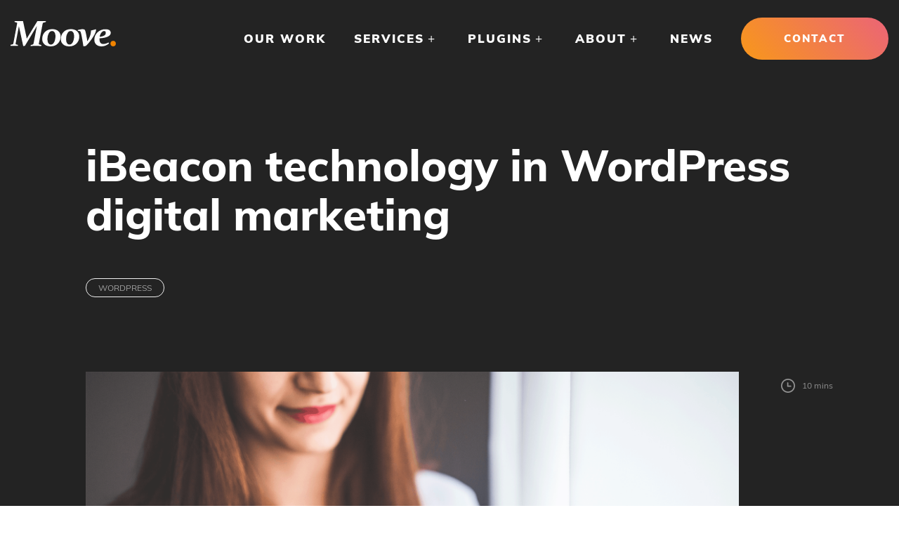

--- FILE ---
content_type: text/html; charset=UTF-8
request_url: https://www.mooveagency.com/wordpress/beacons/
body_size: 27461
content:
<!DOCTYPE html>
<html lang="en-GB">
<head><meta charset="UTF-8"><script>if(navigator.userAgent.match(/MSIE|Internet Explorer/i)||navigator.userAgent.match(/Trident\/7\..*?rv:11/i)){var href=document.location.href;if(!href.match(/[?&]nowprocket/)){if(href.indexOf("?")==-1){if(href.indexOf("#")==-1){document.location.href=href+"?nowprocket=1"}else{document.location.href=href.replace("#","?nowprocket=1#")}}else{if(href.indexOf("#")==-1){document.location.href=href+"&nowprocket=1"}else{document.location.href=href.replace("#","&nowprocket=1#")}}}}</script><script>(()=>{class RocketLazyLoadScripts{constructor(){this.v="2.0.4",this.userEvents=["keydown","keyup","mousedown","mouseup","mousemove","mouseover","mouseout","touchmove","touchstart","touchend","touchcancel","wheel","click","dblclick","input"],this.attributeEvents=["onblur","onclick","oncontextmenu","ondblclick","onfocus","onmousedown","onmouseenter","onmouseleave","onmousemove","onmouseout","onmouseover","onmouseup","onmousewheel","onscroll","onsubmit"]}async t(){this.i(),this.o(),/iP(ad|hone)/.test(navigator.userAgent)&&this.h(),this.u(),this.l(this),this.m(),this.k(this),this.p(this),this._(),await Promise.all([this.R(),this.L()]),this.lastBreath=Date.now(),this.S(this),this.P(),this.D(),this.O(),this.M(),await this.C(this.delayedScripts.normal),await this.C(this.delayedScripts.defer),await this.C(this.delayedScripts.async),await this.T(),await this.F(),await this.j(),await this.A(),window.dispatchEvent(new Event("rocket-allScriptsLoaded")),this.everythingLoaded=!0,this.lastTouchEnd&&await new Promise(t=>setTimeout(t,500-Date.now()+this.lastTouchEnd)),this.I(),this.H(),this.U(),this.W()}i(){this.CSPIssue=sessionStorage.getItem("rocketCSPIssue"),document.addEventListener("securitypolicyviolation",t=>{this.CSPIssue||"script-src-elem"!==t.violatedDirective||"data"!==t.blockedURI||(this.CSPIssue=!0,sessionStorage.setItem("rocketCSPIssue",!0))},{isRocket:!0})}o(){window.addEventListener("pageshow",t=>{this.persisted=t.persisted,this.realWindowLoadedFired=!0},{isRocket:!0}),window.addEventListener("pagehide",()=>{this.onFirstUserAction=null},{isRocket:!0})}h(){let t;function e(e){t=e}window.addEventListener("touchstart",e,{isRocket:!0}),window.addEventListener("touchend",function i(o){o.changedTouches[0]&&t.changedTouches[0]&&Math.abs(o.changedTouches[0].pageX-t.changedTouches[0].pageX)<10&&Math.abs(o.changedTouches[0].pageY-t.changedTouches[0].pageY)<10&&o.timeStamp-t.timeStamp<200&&(window.removeEventListener("touchstart",e,{isRocket:!0}),window.removeEventListener("touchend",i,{isRocket:!0}),"INPUT"===o.target.tagName&&"text"===o.target.type||(o.target.dispatchEvent(new TouchEvent("touchend",{target:o.target,bubbles:!0})),o.target.dispatchEvent(new MouseEvent("mouseover",{target:o.target,bubbles:!0})),o.target.dispatchEvent(new PointerEvent("click",{target:o.target,bubbles:!0,cancelable:!0,detail:1,clientX:o.changedTouches[0].clientX,clientY:o.changedTouches[0].clientY})),event.preventDefault()))},{isRocket:!0})}q(t){this.userActionTriggered||("mousemove"!==t.type||this.firstMousemoveIgnored?"keyup"===t.type||"mouseover"===t.type||"mouseout"===t.type||(this.userActionTriggered=!0,this.onFirstUserAction&&this.onFirstUserAction()):this.firstMousemoveIgnored=!0),"click"===t.type&&t.preventDefault(),t.stopPropagation(),t.stopImmediatePropagation(),"touchstart"===this.lastEvent&&"touchend"===t.type&&(this.lastTouchEnd=Date.now()),"click"===t.type&&(this.lastTouchEnd=0),this.lastEvent=t.type,t.composedPath&&t.composedPath()[0].getRootNode()instanceof ShadowRoot&&(t.rocketTarget=t.composedPath()[0]),this.savedUserEvents.push(t)}u(){this.savedUserEvents=[],this.userEventHandler=this.q.bind(this),this.userEvents.forEach(t=>window.addEventListener(t,this.userEventHandler,{passive:!1,isRocket:!0})),document.addEventListener("visibilitychange",this.userEventHandler,{isRocket:!0})}U(){this.userEvents.forEach(t=>window.removeEventListener(t,this.userEventHandler,{passive:!1,isRocket:!0})),document.removeEventListener("visibilitychange",this.userEventHandler,{isRocket:!0}),this.savedUserEvents.forEach(t=>{(t.rocketTarget||t.target).dispatchEvent(new window[t.constructor.name](t.type,t))})}m(){const t="return false",e=Array.from(this.attributeEvents,t=>"data-rocket-"+t),i="["+this.attributeEvents.join("],[")+"]",o="[data-rocket-"+this.attributeEvents.join("],[data-rocket-")+"]",s=(e,i,o)=>{o&&o!==t&&(e.setAttribute("data-rocket-"+i,o),e["rocket"+i]=new Function("event",o),e.setAttribute(i,t))};new MutationObserver(t=>{for(const n of t)"attributes"===n.type&&(n.attributeName.startsWith("data-rocket-")||this.everythingLoaded?n.attributeName.startsWith("data-rocket-")&&this.everythingLoaded&&this.N(n.target,n.attributeName.substring(12)):s(n.target,n.attributeName,n.target.getAttribute(n.attributeName))),"childList"===n.type&&n.addedNodes.forEach(t=>{if(t.nodeType===Node.ELEMENT_NODE)if(this.everythingLoaded)for(const i of[t,...t.querySelectorAll(o)])for(const t of i.getAttributeNames())e.includes(t)&&this.N(i,t.substring(12));else for(const e of[t,...t.querySelectorAll(i)])for(const t of e.getAttributeNames())this.attributeEvents.includes(t)&&s(e,t,e.getAttribute(t))})}).observe(document,{subtree:!0,childList:!0,attributeFilter:[...this.attributeEvents,...e]})}I(){this.attributeEvents.forEach(t=>{document.querySelectorAll("[data-rocket-"+t+"]").forEach(e=>{this.N(e,t)})})}N(t,e){const i=t.getAttribute("data-rocket-"+e);i&&(t.setAttribute(e,i),t.removeAttribute("data-rocket-"+e))}k(t){Object.defineProperty(HTMLElement.prototype,"onclick",{get(){return this.rocketonclick||null},set(e){this.rocketonclick=e,this.setAttribute(t.everythingLoaded?"onclick":"data-rocket-onclick","this.rocketonclick(event)")}})}S(t){function e(e,i){let o=e[i];e[i]=null,Object.defineProperty(e,i,{get:()=>o,set(s){t.everythingLoaded?o=s:e["rocket"+i]=o=s}})}e(document,"onreadystatechange"),e(window,"onload"),e(window,"onpageshow");try{Object.defineProperty(document,"readyState",{get:()=>t.rocketReadyState,set(e){t.rocketReadyState=e},configurable:!0}),document.readyState="loading"}catch(t){console.log("WPRocket DJE readyState conflict, bypassing")}}l(t){this.originalAddEventListener=EventTarget.prototype.addEventListener,this.originalRemoveEventListener=EventTarget.prototype.removeEventListener,this.savedEventListeners=[],EventTarget.prototype.addEventListener=function(e,i,o){o&&o.isRocket||!t.B(e,this)&&!t.userEvents.includes(e)||t.B(e,this)&&!t.userActionTriggered||e.startsWith("rocket-")||t.everythingLoaded?t.originalAddEventListener.call(this,e,i,o):(t.savedEventListeners.push({target:this,remove:!1,type:e,func:i,options:o}),"mouseenter"!==e&&"mouseleave"!==e||t.originalAddEventListener.call(this,e,t.savedUserEvents.push,o))},EventTarget.prototype.removeEventListener=function(e,i,o){o&&o.isRocket||!t.B(e,this)&&!t.userEvents.includes(e)||t.B(e,this)&&!t.userActionTriggered||e.startsWith("rocket-")||t.everythingLoaded?t.originalRemoveEventListener.call(this,e,i,o):t.savedEventListeners.push({target:this,remove:!0,type:e,func:i,options:o})}}J(t,e){this.savedEventListeners=this.savedEventListeners.filter(i=>{let o=i.type,s=i.target||window;return e!==o||t!==s||(this.B(o,s)&&(i.type="rocket-"+o),this.$(i),!1)})}H(){EventTarget.prototype.addEventListener=this.originalAddEventListener,EventTarget.prototype.removeEventListener=this.originalRemoveEventListener,this.savedEventListeners.forEach(t=>this.$(t))}$(t){t.remove?this.originalRemoveEventListener.call(t.target,t.type,t.func,t.options):this.originalAddEventListener.call(t.target,t.type,t.func,t.options)}p(t){let e;function i(e){return t.everythingLoaded?e:e.split(" ").map(t=>"load"===t||t.startsWith("load.")?"rocket-jquery-load":t).join(" ")}function o(o){function s(e){const s=o.fn[e];o.fn[e]=o.fn.init.prototype[e]=function(){return this[0]===window&&t.userActionTriggered&&("string"==typeof arguments[0]||arguments[0]instanceof String?arguments[0]=i(arguments[0]):"object"==typeof arguments[0]&&Object.keys(arguments[0]).forEach(t=>{const e=arguments[0][t];delete arguments[0][t],arguments[0][i(t)]=e})),s.apply(this,arguments),this}}if(o&&o.fn&&!t.allJQueries.includes(o)){const e={DOMContentLoaded:[],"rocket-DOMContentLoaded":[]};for(const t in e)document.addEventListener(t,()=>{e[t].forEach(t=>t())},{isRocket:!0});o.fn.ready=o.fn.init.prototype.ready=function(i){function s(){parseInt(o.fn.jquery)>2?setTimeout(()=>i.bind(document)(o)):i.bind(document)(o)}return"function"==typeof i&&(t.realDomReadyFired?!t.userActionTriggered||t.fauxDomReadyFired?s():e["rocket-DOMContentLoaded"].push(s):e.DOMContentLoaded.push(s)),o([])},s("on"),s("one"),s("off"),t.allJQueries.push(o)}e=o}t.allJQueries=[],o(window.jQuery),Object.defineProperty(window,"jQuery",{get:()=>e,set(t){o(t)}})}P(){const t=new Map;document.write=document.writeln=function(e){const i=document.currentScript,o=document.createRange(),s=i.parentElement;let n=t.get(i);void 0===n&&(n=i.nextSibling,t.set(i,n));const c=document.createDocumentFragment();o.setStart(c,0),c.appendChild(o.createContextualFragment(e)),s.insertBefore(c,n)}}async R(){return new Promise(t=>{this.userActionTriggered?t():this.onFirstUserAction=t})}async L(){return new Promise(t=>{document.addEventListener("DOMContentLoaded",()=>{this.realDomReadyFired=!0,t()},{isRocket:!0})})}async j(){return this.realWindowLoadedFired?Promise.resolve():new Promise(t=>{window.addEventListener("load",t,{isRocket:!0})})}M(){this.pendingScripts=[];this.scriptsMutationObserver=new MutationObserver(t=>{for(const e of t)e.addedNodes.forEach(t=>{"SCRIPT"!==t.tagName||t.noModule||t.isWPRocket||this.pendingScripts.push({script:t,promise:new Promise(e=>{const i=()=>{const i=this.pendingScripts.findIndex(e=>e.script===t);i>=0&&this.pendingScripts.splice(i,1),e()};t.addEventListener("load",i,{isRocket:!0}),t.addEventListener("error",i,{isRocket:!0}),setTimeout(i,1e3)})})})}),this.scriptsMutationObserver.observe(document,{childList:!0,subtree:!0})}async F(){await this.X(),this.pendingScripts.length?(await this.pendingScripts[0].promise,await this.F()):this.scriptsMutationObserver.disconnect()}D(){this.delayedScripts={normal:[],async:[],defer:[]},document.querySelectorAll("script[type$=rocketlazyloadscript]").forEach(t=>{t.hasAttribute("data-rocket-src")?t.hasAttribute("async")&&!1!==t.async?this.delayedScripts.async.push(t):t.hasAttribute("defer")&&!1!==t.defer||"module"===t.getAttribute("data-rocket-type")?this.delayedScripts.defer.push(t):this.delayedScripts.normal.push(t):this.delayedScripts.normal.push(t)})}async _(){await this.L();let t=[];document.querySelectorAll("script[type$=rocketlazyloadscript][data-rocket-src]").forEach(e=>{let i=e.getAttribute("data-rocket-src");if(i&&!i.startsWith("data:")){i.startsWith("//")&&(i=location.protocol+i);try{const o=new URL(i).origin;o!==location.origin&&t.push({src:o,crossOrigin:e.crossOrigin||"module"===e.getAttribute("data-rocket-type")})}catch(t){}}}),t=[...new Map(t.map(t=>[JSON.stringify(t),t])).values()],this.Y(t,"preconnect")}async G(t){if(await this.K(),!0!==t.noModule||!("noModule"in HTMLScriptElement.prototype))return new Promise(e=>{let i;function o(){(i||t).setAttribute("data-rocket-status","executed"),e()}try{if(navigator.userAgent.includes("Firefox/")||""===navigator.vendor||this.CSPIssue)i=document.createElement("script"),[...t.attributes].forEach(t=>{let e=t.nodeName;"type"!==e&&("data-rocket-type"===e&&(e="type"),"data-rocket-src"===e&&(e="src"),i.setAttribute(e,t.nodeValue))}),t.text&&(i.text=t.text),t.nonce&&(i.nonce=t.nonce),i.hasAttribute("src")?(i.addEventListener("load",o,{isRocket:!0}),i.addEventListener("error",()=>{i.setAttribute("data-rocket-status","failed-network"),e()},{isRocket:!0}),setTimeout(()=>{i.isConnected||e()},1)):(i.text=t.text,o()),i.isWPRocket=!0,t.parentNode.replaceChild(i,t);else{const i=t.getAttribute("data-rocket-type"),s=t.getAttribute("data-rocket-src");i?(t.type=i,t.removeAttribute("data-rocket-type")):t.removeAttribute("type"),t.addEventListener("load",o,{isRocket:!0}),t.addEventListener("error",i=>{this.CSPIssue&&i.target.src.startsWith("data:")?(console.log("WPRocket: CSP fallback activated"),t.removeAttribute("src"),this.G(t).then(e)):(t.setAttribute("data-rocket-status","failed-network"),e())},{isRocket:!0}),s?(t.fetchPriority="high",t.removeAttribute("data-rocket-src"),t.src=s):t.src="data:text/javascript;base64,"+window.btoa(unescape(encodeURIComponent(t.text)))}}catch(i){t.setAttribute("data-rocket-status","failed-transform"),e()}});t.setAttribute("data-rocket-status","skipped")}async C(t){const e=t.shift();return e?(e.isConnected&&await this.G(e),this.C(t)):Promise.resolve()}O(){this.Y([...this.delayedScripts.normal,...this.delayedScripts.defer,...this.delayedScripts.async],"preload")}Y(t,e){this.trash=this.trash||[];let i=!0;var o=document.createDocumentFragment();t.forEach(t=>{const s=t.getAttribute&&t.getAttribute("data-rocket-src")||t.src;if(s&&!s.startsWith("data:")){const n=document.createElement("link");n.href=s,n.rel=e,"preconnect"!==e&&(n.as="script",n.fetchPriority=i?"high":"low"),t.getAttribute&&"module"===t.getAttribute("data-rocket-type")&&(n.crossOrigin=!0),t.crossOrigin&&(n.crossOrigin=t.crossOrigin),t.integrity&&(n.integrity=t.integrity),t.nonce&&(n.nonce=t.nonce),o.appendChild(n),this.trash.push(n),i=!1}}),document.head.appendChild(o)}W(){this.trash.forEach(t=>t.remove())}async T(){try{document.readyState="interactive"}catch(t){}this.fauxDomReadyFired=!0;try{await this.K(),this.J(document,"readystatechange"),document.dispatchEvent(new Event("rocket-readystatechange")),await this.K(),document.rocketonreadystatechange&&document.rocketonreadystatechange(),await this.K(),this.J(document,"DOMContentLoaded"),document.dispatchEvent(new Event("rocket-DOMContentLoaded")),await this.K(),this.J(window,"DOMContentLoaded"),window.dispatchEvent(new Event("rocket-DOMContentLoaded"))}catch(t){console.error(t)}}async A(){try{document.readyState="complete"}catch(t){}try{await this.K(),this.J(document,"readystatechange"),document.dispatchEvent(new Event("rocket-readystatechange")),await this.K(),document.rocketonreadystatechange&&document.rocketonreadystatechange(),await this.K(),this.J(window,"load"),window.dispatchEvent(new Event("rocket-load")),await this.K(),window.rocketonload&&window.rocketonload(),await this.K(),this.allJQueries.forEach(t=>t(window).trigger("rocket-jquery-load")),await this.K(),this.J(window,"pageshow");const t=new Event("rocket-pageshow");t.persisted=this.persisted,window.dispatchEvent(t),await this.K(),window.rocketonpageshow&&window.rocketonpageshow({persisted:this.persisted})}catch(t){console.error(t)}}async K(){Date.now()-this.lastBreath>45&&(await this.X(),this.lastBreath=Date.now())}async X(){return document.hidden?new Promise(t=>setTimeout(t)):new Promise(t=>requestAnimationFrame(t))}B(t,e){return e===document&&"readystatechange"===t||(e===document&&"DOMContentLoaded"===t||(e===window&&"DOMContentLoaded"===t||(e===window&&"load"===t||e===window&&"pageshow"===t)))}static run(){(new RocketLazyLoadScripts).t()}}RocketLazyLoadScripts.run()})();</script>
    
    <title>iBeacon technology in WordPress digital marketing &#8226; Moove Agency</title>
    <meta http-equiv="X-UA-Compatible" content="IE=edge">
    <link rel="icon" type="image/x-icon" href="https://www.mooveagency.com/favicon.ico"/>
    	<script type="rocketlazyloadscript" data-rocket-type="text/javascript">
		var ajaxURL = 'https://www.mooveagency.com/wp-admin/admin-ajax.php',
			catSlug = '0',
			author = 0,
			search = 0;
	</script>
<meta name='robots' content='index, follow, max-image-preview:large, max-snippet:-1, max-video-preview:-1' />

	<!-- This site is optimized with the Yoast SEO plugin v26.7 - https://yoast.com/wordpress/plugins/seo/ -->
	<meta name="description" content="Part of WordPress digital marketing strategies are the location sensors that are becoming the latest disruptive technology" />
	<link rel="canonical" href="https://www.mooveagency.com/wordpress/beacons/" />
	<meta property="og:locale" content="en_GB" />
	<meta property="og:type" content="article" />
	<meta property="og:title" content="iBeacon technology in WordPress digital marketing &#8226; Moove Agency" />
	<meta property="og:description" content="Part of WordPress digital marketing strategies are the location sensors that are becoming the latest disruptive technology" />
	<meta property="og:url" content="https://www.mooveagency.com/wordpress/beacons/" />
	<meta property="og:site_name" content="Moove Agency" />
	<meta property="article:publisher" content="https://www.facebook.com/MooveAgency" />
	<meta property="article:published_time" content="2016-12-13T12:00:36+00:00" />
	<meta property="article:modified_time" content="2022-10-28T15:03:08+00:00" />
	<meta property="og:image" content="https://www.mooveagency.com/wp-content/uploads/what-are-beacons-ibeacon-technology-in-digital-marketing.png" />
	<meta property="og:image:width" content="1920" />
	<meta property="og:image:height" content="1080" />
	<meta property="og:image:type" content="image/png" />
	<meta name="author" content="office_admin" />
	<meta name="twitter:card" content="summary_large_image" />
	<meta name="twitter:label1" content="Written by" />
	<meta name="twitter:data1" content="office_admin" />
	<meta name="twitter:label2" content="Estimated reading time" />
	<meta name="twitter:data2" content="4 minutes" />
	<script type="application/ld+json" class="yoast-schema-graph">{"@context":"https://schema.org","@graph":[{"@type":"Article","@id":"https://www.mooveagency.com/wordpress/beacons/#article","isPartOf":{"@id":"https://www.mooveagency.com/wordpress/beacons/"},"author":{"name":"office_admin","@id":"https://www.mooveagency.com/#/schema/person/9b44f5bad2b483f3a7a26e561464af30"},"headline":"iBeacon technology in WordPress digital marketing","datePublished":"2016-12-13T12:00:36+00:00","dateModified":"2022-10-28T15:03:08+00:00","mainEntityOfPage":{"@id":"https://www.mooveagency.com/wordpress/beacons/"},"wordCount":863,"publisher":{"@id":"https://www.mooveagency.com/#organization"},"image":{"@id":"https://www.mooveagency.com/wordpress/beacons/#primaryimage"},"thumbnailUrl":"https://www.mooveagency.com/wp-content/uploads/what-are-beacons-ibeacon-technology-in-digital-marketing.png","articleSection":["WordPress"],"inLanguage":"en-GB"},{"@type":"WebPage","@id":"https://www.mooveagency.com/wordpress/beacons/","url":"https://www.mooveagency.com/wordpress/beacons/","name":"iBeacon technology in WordPress digital marketing &#8226; Moove Agency","isPartOf":{"@id":"https://www.mooveagency.com/#website"},"primaryImageOfPage":{"@id":"https://www.mooveagency.com/wordpress/beacons/#primaryimage"},"image":{"@id":"https://www.mooveagency.com/wordpress/beacons/#primaryimage"},"thumbnailUrl":"https://www.mooveagency.com/wp-content/uploads/what-are-beacons-ibeacon-technology-in-digital-marketing.png","datePublished":"2016-12-13T12:00:36+00:00","dateModified":"2022-10-28T15:03:08+00:00","description":"Part of WordPress digital marketing strategies are the location sensors that are becoming the latest disruptive technology","breadcrumb":{"@id":"https://www.mooveagency.com/wordpress/beacons/#breadcrumb"},"inLanguage":"en-GB","potentialAction":[{"@type":"ReadAction","target":["https://www.mooveagency.com/wordpress/beacons/"]}]},{"@type":"ImageObject","inLanguage":"en-GB","@id":"https://www.mooveagency.com/wordpress/beacons/#primaryimage","url":"https://www.mooveagency.com/wp-content/uploads/what-are-beacons-ibeacon-technology-in-digital-marketing.png","contentUrl":"https://www.mooveagency.com/wp-content/uploads/what-are-beacons-ibeacon-technology-in-digital-marketing.png","width":1920,"height":1080,"caption":"What are beacons? iBeacon technology in digital marketing"},{"@type":"BreadcrumbList","@id":"https://www.mooveagency.com/wordpress/beacons/#breadcrumb","itemListElement":[{"@type":"ListItem","position":1,"name":"Home","item":"https://www.mooveagency.com/"},{"@type":"ListItem","position":2,"name":"WordPress","item":"https://www.mooveagency.com/wordpress/"},{"@type":"ListItem","position":3,"name":"iBeacon technology in WordPress digital marketing"}]},{"@type":"WebSite","@id":"https://www.mooveagency.com/#website","url":"https://www.mooveagency.com/","name":"Moove Agency","description":"","publisher":{"@id":"https://www.mooveagency.com/#organization"},"potentialAction":[{"@type":"SearchAction","target":{"@type":"EntryPoint","urlTemplate":"https://www.mooveagency.com/?s={search_term_string}"},"query-input":{"@type":"PropertyValueSpecification","valueRequired":true,"valueName":"search_term_string"}}],"inLanguage":"en-GB"},{"@type":"Organization","@id":"https://www.mooveagency.com/#organization","name":"Moove Agency","url":"https://www.mooveagency.com/","logo":{"@type":"ImageObject","inLanguage":"en-GB","@id":"https://www.mooveagency.com/#/schema/logo/image/","url":"https://www.mooveagency.com/wp-content/uploads/2015/05/Moove_200x200.png","contentUrl":"https://www.mooveagency.com/wp-content/uploads/2015/05/Moove_200x200.png","width":200,"height":200,"caption":"Moove Agency"},"image":{"@id":"https://www.mooveagency.com/#/schema/logo/image/"},"sameAs":["https://www.facebook.com/MooveAgency","https://instagram.com/mooveagency/","https://www.linkedin.com/company/moove-agency","https://www.pinterest.com/mooveagency/","https://www.youtube.com/channel/UC0OAQelQTBmSPwxRjmSpRBQ"]},{"@type":"Person","@id":"https://www.mooveagency.com/#/schema/person/9b44f5bad2b483f3a7a26e561464af30","name":"office_admin","image":{"@type":"ImageObject","inLanguage":"en-GB","@id":"https://www.mooveagency.com/#/schema/person/image/","url":"https://www.mooveagency.com/wp-content/plugins/mooveplugin/assets/img/moove-logo-avatar.svg","contentUrl":"https://www.mooveagency.com/wp-content/plugins/mooveplugin/assets/img/moove-logo-avatar.svg","caption":"office_admin"},"url":"https://www.mooveagency.com/author/office_admin/"}]}</script>
	<!-- / Yoast SEO plugin. -->



<link rel="alternate" title="oEmbed (JSON)" type="application/json+oembed" href="https://www.mooveagency.com/wp-json/oembed/1.0/embed?url=https%3A%2F%2Fwww.mooveagency.com%2Fwordpress%2Fbeacons%2F" />
<link rel="alternate" title="oEmbed (XML)" type="text/xml+oembed" href="https://www.mooveagency.com/wp-json/oembed/1.0/embed?url=https%3A%2F%2Fwww.mooveagency.com%2Fwordpress%2Fbeacons%2F&#038;format=xml" />
<style id='wp-img-auto-sizes-contain-inline-css' type='text/css'>
img:is([sizes=auto i],[sizes^="auto," i]){contain-intrinsic-size:3000px 1500px}
/*# sourceURL=wp-img-auto-sizes-contain-inline-css */
</style>
<style id='wp-block-library-inline-css' type='text/css'>
:root{--wp-block-synced-color:#7a00df;--wp-block-synced-color--rgb:122,0,223;--wp-bound-block-color:var(--wp-block-synced-color);--wp-editor-canvas-background:#ddd;--wp-admin-theme-color:#007cba;--wp-admin-theme-color--rgb:0,124,186;--wp-admin-theme-color-darker-10:#006ba1;--wp-admin-theme-color-darker-10--rgb:0,107,160.5;--wp-admin-theme-color-darker-20:#005a87;--wp-admin-theme-color-darker-20--rgb:0,90,135;--wp-admin-border-width-focus:2px}@media (min-resolution:192dpi){:root{--wp-admin-border-width-focus:1.5px}}.wp-element-button{cursor:pointer}:root .has-very-light-gray-background-color{background-color:#eee}:root .has-very-dark-gray-background-color{background-color:#313131}:root .has-very-light-gray-color{color:#eee}:root .has-very-dark-gray-color{color:#313131}:root .has-vivid-green-cyan-to-vivid-cyan-blue-gradient-background{background:linear-gradient(135deg,#00d084,#0693e3)}:root .has-purple-crush-gradient-background{background:linear-gradient(135deg,#34e2e4,#4721fb 50%,#ab1dfe)}:root .has-hazy-dawn-gradient-background{background:linear-gradient(135deg,#faaca8,#dad0ec)}:root .has-subdued-olive-gradient-background{background:linear-gradient(135deg,#fafae1,#67a671)}:root .has-atomic-cream-gradient-background{background:linear-gradient(135deg,#fdd79a,#004a59)}:root .has-nightshade-gradient-background{background:linear-gradient(135deg,#330968,#31cdcf)}:root .has-midnight-gradient-background{background:linear-gradient(135deg,#020381,#2874fc)}:root{--wp--preset--font-size--normal:16px;--wp--preset--font-size--huge:42px}.has-regular-font-size{font-size:1em}.has-larger-font-size{font-size:2.625em}.has-normal-font-size{font-size:var(--wp--preset--font-size--normal)}.has-huge-font-size{font-size:var(--wp--preset--font-size--huge)}.has-text-align-center{text-align:center}.has-text-align-left{text-align:left}.has-text-align-right{text-align:right}.has-fit-text{white-space:nowrap!important}#end-resizable-editor-section{display:none}.aligncenter{clear:both}.items-justified-left{justify-content:flex-start}.items-justified-center{justify-content:center}.items-justified-right{justify-content:flex-end}.items-justified-space-between{justify-content:space-between}.screen-reader-text{border:0;clip-path:inset(50%);height:1px;margin:-1px;overflow:hidden;padding:0;position:absolute;width:1px;word-wrap:normal!important}.screen-reader-text:focus{background-color:#ddd;clip-path:none;color:#444;display:block;font-size:1em;height:auto;left:5px;line-height:normal;padding:15px 23px 14px;text-decoration:none;top:5px;width:auto;z-index:100000}html :where(.has-border-color){border-style:solid}html :where([style*=border-top-color]){border-top-style:solid}html :where([style*=border-right-color]){border-right-style:solid}html :where([style*=border-bottom-color]){border-bottom-style:solid}html :where([style*=border-left-color]){border-left-style:solid}html :where([style*=border-width]){border-style:solid}html :where([style*=border-top-width]){border-top-style:solid}html :where([style*=border-right-width]){border-right-style:solid}html :where([style*=border-bottom-width]){border-bottom-style:solid}html :where([style*=border-left-width]){border-left-style:solid}html :where(img[class*=wp-image-]){height:auto;max-width:100%}:where(figure){margin:0 0 1em}html :where(.is-position-sticky){--wp-admin--admin-bar--position-offset:var(--wp-admin--admin-bar--height,0px)}@media screen and (max-width:600px){html :where(.is-position-sticky){--wp-admin--admin-bar--position-offset:0px}}

/*# sourceURL=wp-block-library-inline-css */
</style><style id='global-styles-inline-css' type='text/css'>
:root{--wp--preset--aspect-ratio--square: 1;--wp--preset--aspect-ratio--4-3: 4/3;--wp--preset--aspect-ratio--3-4: 3/4;--wp--preset--aspect-ratio--3-2: 3/2;--wp--preset--aspect-ratio--2-3: 2/3;--wp--preset--aspect-ratio--16-9: 16/9;--wp--preset--aspect-ratio--9-16: 9/16;--wp--preset--color--black: #000000;--wp--preset--color--cyan-bluish-gray: #abb8c3;--wp--preset--color--white: #ffffff;--wp--preset--color--pale-pink: #f78da7;--wp--preset--color--vivid-red: #cf2e2e;--wp--preset--color--luminous-vivid-orange: #ff6900;--wp--preset--color--luminous-vivid-amber: #fcb900;--wp--preset--color--light-green-cyan: #7bdcb5;--wp--preset--color--vivid-green-cyan: #00d084;--wp--preset--color--pale-cyan-blue: #8ed1fc;--wp--preset--color--vivid-cyan-blue: #0693e3;--wp--preset--color--vivid-purple: #9b51e0;--wp--preset--gradient--vivid-cyan-blue-to-vivid-purple: linear-gradient(135deg,rgb(6,147,227) 0%,rgb(155,81,224) 100%);--wp--preset--gradient--light-green-cyan-to-vivid-green-cyan: linear-gradient(135deg,rgb(122,220,180) 0%,rgb(0,208,130) 100%);--wp--preset--gradient--luminous-vivid-amber-to-luminous-vivid-orange: linear-gradient(135deg,rgb(252,185,0) 0%,rgb(255,105,0) 100%);--wp--preset--gradient--luminous-vivid-orange-to-vivid-red: linear-gradient(135deg,rgb(255,105,0) 0%,rgb(207,46,46) 100%);--wp--preset--gradient--very-light-gray-to-cyan-bluish-gray: linear-gradient(135deg,rgb(238,238,238) 0%,rgb(169,184,195) 100%);--wp--preset--gradient--cool-to-warm-spectrum: linear-gradient(135deg,rgb(74,234,220) 0%,rgb(151,120,209) 20%,rgb(207,42,186) 40%,rgb(238,44,130) 60%,rgb(251,105,98) 80%,rgb(254,248,76) 100%);--wp--preset--gradient--blush-light-purple: linear-gradient(135deg,rgb(255,206,236) 0%,rgb(152,150,240) 100%);--wp--preset--gradient--blush-bordeaux: linear-gradient(135deg,rgb(254,205,165) 0%,rgb(254,45,45) 50%,rgb(107,0,62) 100%);--wp--preset--gradient--luminous-dusk: linear-gradient(135deg,rgb(255,203,112) 0%,rgb(199,81,192) 50%,rgb(65,88,208) 100%);--wp--preset--gradient--pale-ocean: linear-gradient(135deg,rgb(255,245,203) 0%,rgb(182,227,212) 50%,rgb(51,167,181) 100%);--wp--preset--gradient--electric-grass: linear-gradient(135deg,rgb(202,248,128) 0%,rgb(113,206,126) 100%);--wp--preset--gradient--midnight: linear-gradient(135deg,rgb(2,3,129) 0%,rgb(40,116,252) 100%);--wp--preset--font-size--small: 13px;--wp--preset--font-size--medium: 20px;--wp--preset--font-size--large: 36px;--wp--preset--font-size--x-large: 42px;--wp--preset--spacing--20: 0.44rem;--wp--preset--spacing--30: 0.67rem;--wp--preset--spacing--40: 1rem;--wp--preset--spacing--50: 1.5rem;--wp--preset--spacing--60: 2.25rem;--wp--preset--spacing--70: 3.38rem;--wp--preset--spacing--80: 5.06rem;--wp--preset--shadow--natural: 6px 6px 9px rgba(0, 0, 0, 0.2);--wp--preset--shadow--deep: 12px 12px 50px rgba(0, 0, 0, 0.4);--wp--preset--shadow--sharp: 6px 6px 0px rgba(0, 0, 0, 0.2);--wp--preset--shadow--outlined: 6px 6px 0px -3px rgb(255, 255, 255), 6px 6px rgb(0, 0, 0);--wp--preset--shadow--crisp: 6px 6px 0px rgb(0, 0, 0);}:where(.is-layout-flex){gap: 0.5em;}:where(.is-layout-grid){gap: 0.5em;}body .is-layout-flex{display: flex;}.is-layout-flex{flex-wrap: wrap;align-items: center;}.is-layout-flex > :is(*, div){margin: 0;}body .is-layout-grid{display: grid;}.is-layout-grid > :is(*, div){margin: 0;}:where(.wp-block-columns.is-layout-flex){gap: 2em;}:where(.wp-block-columns.is-layout-grid){gap: 2em;}:where(.wp-block-post-template.is-layout-flex){gap: 1.25em;}:where(.wp-block-post-template.is-layout-grid){gap: 1.25em;}.has-black-color{color: var(--wp--preset--color--black) !important;}.has-cyan-bluish-gray-color{color: var(--wp--preset--color--cyan-bluish-gray) !important;}.has-white-color{color: var(--wp--preset--color--white) !important;}.has-pale-pink-color{color: var(--wp--preset--color--pale-pink) !important;}.has-vivid-red-color{color: var(--wp--preset--color--vivid-red) !important;}.has-luminous-vivid-orange-color{color: var(--wp--preset--color--luminous-vivid-orange) !important;}.has-luminous-vivid-amber-color{color: var(--wp--preset--color--luminous-vivid-amber) !important;}.has-light-green-cyan-color{color: var(--wp--preset--color--light-green-cyan) !important;}.has-vivid-green-cyan-color{color: var(--wp--preset--color--vivid-green-cyan) !important;}.has-pale-cyan-blue-color{color: var(--wp--preset--color--pale-cyan-blue) !important;}.has-vivid-cyan-blue-color{color: var(--wp--preset--color--vivid-cyan-blue) !important;}.has-vivid-purple-color{color: var(--wp--preset--color--vivid-purple) !important;}.has-black-background-color{background-color: var(--wp--preset--color--black) !important;}.has-cyan-bluish-gray-background-color{background-color: var(--wp--preset--color--cyan-bluish-gray) !important;}.has-white-background-color{background-color: var(--wp--preset--color--white) !important;}.has-pale-pink-background-color{background-color: var(--wp--preset--color--pale-pink) !important;}.has-vivid-red-background-color{background-color: var(--wp--preset--color--vivid-red) !important;}.has-luminous-vivid-orange-background-color{background-color: var(--wp--preset--color--luminous-vivid-orange) !important;}.has-luminous-vivid-amber-background-color{background-color: var(--wp--preset--color--luminous-vivid-amber) !important;}.has-light-green-cyan-background-color{background-color: var(--wp--preset--color--light-green-cyan) !important;}.has-vivid-green-cyan-background-color{background-color: var(--wp--preset--color--vivid-green-cyan) !important;}.has-pale-cyan-blue-background-color{background-color: var(--wp--preset--color--pale-cyan-blue) !important;}.has-vivid-cyan-blue-background-color{background-color: var(--wp--preset--color--vivid-cyan-blue) !important;}.has-vivid-purple-background-color{background-color: var(--wp--preset--color--vivid-purple) !important;}.has-black-border-color{border-color: var(--wp--preset--color--black) !important;}.has-cyan-bluish-gray-border-color{border-color: var(--wp--preset--color--cyan-bluish-gray) !important;}.has-white-border-color{border-color: var(--wp--preset--color--white) !important;}.has-pale-pink-border-color{border-color: var(--wp--preset--color--pale-pink) !important;}.has-vivid-red-border-color{border-color: var(--wp--preset--color--vivid-red) !important;}.has-luminous-vivid-orange-border-color{border-color: var(--wp--preset--color--luminous-vivid-orange) !important;}.has-luminous-vivid-amber-border-color{border-color: var(--wp--preset--color--luminous-vivid-amber) !important;}.has-light-green-cyan-border-color{border-color: var(--wp--preset--color--light-green-cyan) !important;}.has-vivid-green-cyan-border-color{border-color: var(--wp--preset--color--vivid-green-cyan) !important;}.has-pale-cyan-blue-border-color{border-color: var(--wp--preset--color--pale-cyan-blue) !important;}.has-vivid-cyan-blue-border-color{border-color: var(--wp--preset--color--vivid-cyan-blue) !important;}.has-vivid-purple-border-color{border-color: var(--wp--preset--color--vivid-purple) !important;}.has-vivid-cyan-blue-to-vivid-purple-gradient-background{background: var(--wp--preset--gradient--vivid-cyan-blue-to-vivid-purple) !important;}.has-light-green-cyan-to-vivid-green-cyan-gradient-background{background: var(--wp--preset--gradient--light-green-cyan-to-vivid-green-cyan) !important;}.has-luminous-vivid-amber-to-luminous-vivid-orange-gradient-background{background: var(--wp--preset--gradient--luminous-vivid-amber-to-luminous-vivid-orange) !important;}.has-luminous-vivid-orange-to-vivid-red-gradient-background{background: var(--wp--preset--gradient--luminous-vivid-orange-to-vivid-red) !important;}.has-very-light-gray-to-cyan-bluish-gray-gradient-background{background: var(--wp--preset--gradient--very-light-gray-to-cyan-bluish-gray) !important;}.has-cool-to-warm-spectrum-gradient-background{background: var(--wp--preset--gradient--cool-to-warm-spectrum) !important;}.has-blush-light-purple-gradient-background{background: var(--wp--preset--gradient--blush-light-purple) !important;}.has-blush-bordeaux-gradient-background{background: var(--wp--preset--gradient--blush-bordeaux) !important;}.has-luminous-dusk-gradient-background{background: var(--wp--preset--gradient--luminous-dusk) !important;}.has-pale-ocean-gradient-background{background: var(--wp--preset--gradient--pale-ocean) !important;}.has-electric-grass-gradient-background{background: var(--wp--preset--gradient--electric-grass) !important;}.has-midnight-gradient-background{background: var(--wp--preset--gradient--midnight) !important;}.has-small-font-size{font-size: var(--wp--preset--font-size--small) !important;}.has-medium-font-size{font-size: var(--wp--preset--font-size--medium) !important;}.has-large-font-size{font-size: var(--wp--preset--font-size--large) !important;}.has-x-large-font-size{font-size: var(--wp--preset--font-size--x-large) !important;}
/*# sourceURL=global-styles-inline-css */
</style>

<style id='classic-theme-styles-inline-css' type='text/css'>
/*! This file is auto-generated */
.wp-block-button__link{color:#fff;background-color:#32373c;border-radius:9999px;box-shadow:none;text-decoration:none;padding:calc(.667em + 2px) calc(1.333em + 2px);font-size:1.125em}.wp-block-file__button{background:#32373c;color:#fff;text-decoration:none}
/*# sourceURL=/wp-includes/css/classic-themes.min.css */
</style>
<link data-minify="1" rel='stylesheet' id='bootstrap-css' href='https://www.mooveagency.com/wp-content/cache/min/1/wp-content/themes/moove-2/css/bootstrap.min.css?ver=1767871829' type='text/css' media='all' />
<link data-minify="1" rel='stylesheet' id='theme-css' href='https://www.mooveagency.com/wp-content/cache/min/1/wp-content/themes/moove-2/css/theme.css?ver=1767871829' type='text/css' media='all' />
<link data-minify="1" rel='stylesheet' id='plyr-css' href='https://www.mooveagency.com/wp-content/cache/min/1/wp-content/themes/moove-2/css/plyr.css?ver=1767871829' type='text/css' media='all' />
<link rel='stylesheet' id='owlcarousel-css' href='https://www.mooveagency.com/wp-content/themes/moove-2/css/owl.carousel.min.css?ver=ea105576a562c86f916c2ef52ac9d625' type='text/css' media='all' />
<link rel='stylesheet' id='owlcarousel_theme-css' href='https://www.mooveagency.com/wp-content/themes/moove-2/css/owl.theme.default.min.css?ver=ea105576a562c86f916c2ef52ac9d625' type='text/css' media='all' />
<link data-minify="1" rel='stylesheet' id='blog-css' href='https://www.mooveagency.com/wp-content/cache/min/1/wp-content/themes/moove-2/css/blog.css?ver=1767872076' type='text/css' media='all' />
<link data-minify="1" rel='stylesheet' id='media-queries-css' href='https://www.mooveagency.com/wp-content/cache/min/1/wp-content/themes/moove-2/css/queries.css?ver=1767871829' type='text/css' media='all' />
<link data-minify="1" rel='stylesheet' id='aos-css' href='https://www.mooveagency.com/wp-content/cache/min/1/wp-content/themes/moove-2/css/aos.css?ver=1767871829' type='text/css' media='all' />
<link data-minify="1" rel='stylesheet' id='rebranding-22-css' href='https://www.mooveagency.com/wp-content/cache/min/1/wp-content/themes/moove-2/css/rebranding-22.css?ver=1767871829' type='text/css' media='all' />
<link data-minify="1" rel='stylesheet' id='moove_gdpr_frontend-css' href='https://www.mooveagency.com/wp-content/cache/min/1/wp-content/plugins/gdpr-cookie-compliance/dist/styles/gdpr-main-nf.css?ver=1767871829' type='text/css' media='all' />
<style id='moove_gdpr_frontend-inline-css' type='text/css'>
				#moove_gdpr_cookie_modal .moove-gdpr-modal-content .moove-gdpr-tab-main h3.tab-title, 
				#moove_gdpr_cookie_modal .moove-gdpr-modal-content .moove-gdpr-tab-main span.tab-title,
				#moove_gdpr_cookie_modal .moove-gdpr-modal-content .moove-gdpr-modal-left-content #moove-gdpr-menu li a, 
				#moove_gdpr_cookie_modal .moove-gdpr-modal-content .moove-gdpr-modal-left-content #moove-gdpr-menu li button,
				#moove_gdpr_cookie_modal .moove-gdpr-modal-content .moove-gdpr-modal-left-content .moove-gdpr-branding-cnt a,
				#moove_gdpr_cookie_modal .moove-gdpr-modal-content .moove-gdpr-modal-footer-content .moove-gdpr-button-holder a.mgbutton, 
				#moove_gdpr_cookie_modal .moove-gdpr-modal-content .moove-gdpr-modal-footer-content .moove-gdpr-button-holder button.mgbutton,
				#moove_gdpr_cookie_modal .cookie-switch .cookie-slider:after, 
				#moove_gdpr_cookie_modal .cookie-switch .slider:after, 
				#moove_gdpr_cookie_modal .switch .cookie-slider:after, 
				#moove_gdpr_cookie_modal .switch .slider:after,
				#moove_gdpr_cookie_info_bar .moove-gdpr-info-bar-container .moove-gdpr-info-bar-content p, 
				#moove_gdpr_cookie_info_bar .moove-gdpr-info-bar-container .moove-gdpr-info-bar-content p a,
				#moove_gdpr_cookie_info_bar .moove-gdpr-info-bar-container .moove-gdpr-info-bar-content a.mgbutton, 
				#moove_gdpr_cookie_info_bar .moove-gdpr-info-bar-container .moove-gdpr-info-bar-content button.mgbutton,
				#moove_gdpr_cookie_modal .moove-gdpr-modal-content .moove-gdpr-tab-main .moove-gdpr-tab-main-content h1, 
				#moove_gdpr_cookie_modal .moove-gdpr-modal-content .moove-gdpr-tab-main .moove-gdpr-tab-main-content h2, 
				#moove_gdpr_cookie_modal .moove-gdpr-modal-content .moove-gdpr-tab-main .moove-gdpr-tab-main-content h3, 
				#moove_gdpr_cookie_modal .moove-gdpr-modal-content .moove-gdpr-tab-main .moove-gdpr-tab-main-content h4, 
				#moove_gdpr_cookie_modal .moove-gdpr-modal-content .moove-gdpr-tab-main .moove-gdpr-tab-main-content h5, 
				#moove_gdpr_cookie_modal .moove-gdpr-modal-content .moove-gdpr-tab-main .moove-gdpr-tab-main-content h6,
				#moove_gdpr_cookie_modal .moove-gdpr-modal-content.moove_gdpr_modal_theme_v2 .moove-gdpr-modal-title .tab-title,
				#moove_gdpr_cookie_modal .moove-gdpr-modal-content.moove_gdpr_modal_theme_v2 .moove-gdpr-tab-main h3.tab-title, 
				#moove_gdpr_cookie_modal .moove-gdpr-modal-content.moove_gdpr_modal_theme_v2 .moove-gdpr-tab-main span.tab-title,
				#moove_gdpr_cookie_modal .moove-gdpr-modal-content.moove_gdpr_modal_theme_v2 .moove-gdpr-branding-cnt a {
					font-weight: inherit				}
			#moove_gdpr_cookie_modal,#moove_gdpr_cookie_info_bar,.gdpr_cookie_settings_shortcode_content{font-family:inherit}#moove_gdpr_save_popup_settings_button{background-color:#373737;color:#fff}#moove_gdpr_save_popup_settings_button:hover{background-color:#000}#moove_gdpr_cookie_info_bar .moove-gdpr-info-bar-container .moove-gdpr-info-bar-content a.mgbutton,#moove_gdpr_cookie_info_bar .moove-gdpr-info-bar-container .moove-gdpr-info-bar-content button.mgbutton{background-color:#f79322}#moove_gdpr_cookie_modal .moove-gdpr-modal-content .moove-gdpr-modal-footer-content .moove-gdpr-button-holder a.mgbutton,#moove_gdpr_cookie_modal .moove-gdpr-modal-content .moove-gdpr-modal-footer-content .moove-gdpr-button-holder button.mgbutton,.gdpr_cookie_settings_shortcode_content .gdpr-shr-button.button-green{background-color:#f79322;border-color:#f79322}#moove_gdpr_cookie_modal .moove-gdpr-modal-content .moove-gdpr-modal-footer-content .moove-gdpr-button-holder a.mgbutton:hover,#moove_gdpr_cookie_modal .moove-gdpr-modal-content .moove-gdpr-modal-footer-content .moove-gdpr-button-holder button.mgbutton:hover,.gdpr_cookie_settings_shortcode_content .gdpr-shr-button.button-green:hover{background-color:#fff;color:#f79322}#moove_gdpr_cookie_modal .moove-gdpr-modal-content .moove-gdpr-modal-close i,#moove_gdpr_cookie_modal .moove-gdpr-modal-content .moove-gdpr-modal-close span.gdpr-icon{background-color:#f79322;border:1px solid #f79322}#moove_gdpr_cookie_info_bar span.moove-gdpr-infobar-allow-all.focus-g,#moove_gdpr_cookie_info_bar span.moove-gdpr-infobar-allow-all:focus,#moove_gdpr_cookie_info_bar button.moove-gdpr-infobar-allow-all.focus-g,#moove_gdpr_cookie_info_bar button.moove-gdpr-infobar-allow-all:focus,#moove_gdpr_cookie_info_bar span.moove-gdpr-infobar-reject-btn.focus-g,#moove_gdpr_cookie_info_bar span.moove-gdpr-infobar-reject-btn:focus,#moove_gdpr_cookie_info_bar button.moove-gdpr-infobar-reject-btn.focus-g,#moove_gdpr_cookie_info_bar button.moove-gdpr-infobar-reject-btn:focus,#moove_gdpr_cookie_info_bar span.change-settings-button.focus-g,#moove_gdpr_cookie_info_bar span.change-settings-button:focus,#moove_gdpr_cookie_info_bar button.change-settings-button.focus-g,#moove_gdpr_cookie_info_bar button.change-settings-button:focus{-webkit-box-shadow:0 0 1px 3px #f79322;-moz-box-shadow:0 0 1px 3px #f79322;box-shadow:0 0 1px 3px #f79322}#moove_gdpr_cookie_modal .moove-gdpr-modal-content .moove-gdpr-modal-close i:hover,#moove_gdpr_cookie_modal .moove-gdpr-modal-content .moove-gdpr-modal-close span.gdpr-icon:hover,#moove_gdpr_cookie_info_bar span[data-href]>u.change-settings-button{color:#f79322}#moove_gdpr_cookie_modal .moove-gdpr-modal-content .moove-gdpr-modal-left-content #moove-gdpr-menu li.menu-item-selected a span.gdpr-icon,#moove_gdpr_cookie_modal .moove-gdpr-modal-content .moove-gdpr-modal-left-content #moove-gdpr-menu li.menu-item-selected button span.gdpr-icon{color:inherit}#moove_gdpr_cookie_modal .moove-gdpr-modal-content .moove-gdpr-modal-left-content #moove-gdpr-menu li a span.gdpr-icon,#moove_gdpr_cookie_modal .moove-gdpr-modal-content .moove-gdpr-modal-left-content #moove-gdpr-menu li button span.gdpr-icon{color:inherit}#moove_gdpr_cookie_modal .gdpr-acc-link{line-height:0;font-size:0;color:transparent;position:absolute}#moove_gdpr_cookie_modal .moove-gdpr-modal-content .moove-gdpr-modal-close:hover i,#moove_gdpr_cookie_modal .moove-gdpr-modal-content .moove-gdpr-modal-left-content #moove-gdpr-menu li a,#moove_gdpr_cookie_modal .moove-gdpr-modal-content .moove-gdpr-modal-left-content #moove-gdpr-menu li button,#moove_gdpr_cookie_modal .moove-gdpr-modal-content .moove-gdpr-modal-left-content #moove-gdpr-menu li button i,#moove_gdpr_cookie_modal .moove-gdpr-modal-content .moove-gdpr-modal-left-content #moove-gdpr-menu li a i,#moove_gdpr_cookie_modal .moove-gdpr-modal-content .moove-gdpr-tab-main .moove-gdpr-tab-main-content a:hover,#moove_gdpr_cookie_info_bar.moove-gdpr-dark-scheme .moove-gdpr-info-bar-container .moove-gdpr-info-bar-content a.mgbutton:hover,#moove_gdpr_cookie_info_bar.moove-gdpr-dark-scheme .moove-gdpr-info-bar-container .moove-gdpr-info-bar-content button.mgbutton:hover,#moove_gdpr_cookie_info_bar.moove-gdpr-dark-scheme .moove-gdpr-info-bar-container .moove-gdpr-info-bar-content a:hover,#moove_gdpr_cookie_info_bar.moove-gdpr-dark-scheme .moove-gdpr-info-bar-container .moove-gdpr-info-bar-content button:hover,#moove_gdpr_cookie_info_bar.moove-gdpr-dark-scheme .moove-gdpr-info-bar-container .moove-gdpr-info-bar-content span.change-settings-button:hover,#moove_gdpr_cookie_info_bar.moove-gdpr-dark-scheme .moove-gdpr-info-bar-container .moove-gdpr-info-bar-content button.change-settings-button:hover,#moove_gdpr_cookie_info_bar.moove-gdpr-dark-scheme .moove-gdpr-info-bar-container .moove-gdpr-info-bar-content u.change-settings-button:hover,#moove_gdpr_cookie_info_bar span[data-href]>u.change-settings-button,#moove_gdpr_cookie_info_bar.moove-gdpr-dark-scheme .moove-gdpr-info-bar-container .moove-gdpr-info-bar-content a.mgbutton.focus-g,#moove_gdpr_cookie_info_bar.moove-gdpr-dark-scheme .moove-gdpr-info-bar-container .moove-gdpr-info-bar-content button.mgbutton.focus-g,#moove_gdpr_cookie_info_bar.moove-gdpr-dark-scheme .moove-gdpr-info-bar-container .moove-gdpr-info-bar-content a.focus-g,#moove_gdpr_cookie_info_bar.moove-gdpr-dark-scheme .moove-gdpr-info-bar-container .moove-gdpr-info-bar-content button.focus-g,#moove_gdpr_cookie_info_bar.moove-gdpr-dark-scheme .moove-gdpr-info-bar-container .moove-gdpr-info-bar-content a.mgbutton:focus,#moove_gdpr_cookie_info_bar.moove-gdpr-dark-scheme .moove-gdpr-info-bar-container .moove-gdpr-info-bar-content button.mgbutton:focus,#moove_gdpr_cookie_info_bar.moove-gdpr-dark-scheme .moove-gdpr-info-bar-container .moove-gdpr-info-bar-content a:focus,#moove_gdpr_cookie_info_bar.moove-gdpr-dark-scheme .moove-gdpr-info-bar-container .moove-gdpr-info-bar-content button:focus,#moove_gdpr_cookie_info_bar.moove-gdpr-dark-scheme .moove-gdpr-info-bar-container .moove-gdpr-info-bar-content span.change-settings-button.focus-g,span.change-settings-button:focus,button.change-settings-button.focus-g,button.change-settings-button:focus,#moove_gdpr_cookie_info_bar.moove-gdpr-dark-scheme .moove-gdpr-info-bar-container .moove-gdpr-info-bar-content u.change-settings-button.focus-g,#moove_gdpr_cookie_info_bar.moove-gdpr-dark-scheme .moove-gdpr-info-bar-container .moove-gdpr-info-bar-content u.change-settings-button:focus{color:#f79322}#moove_gdpr_cookie_modal .moove-gdpr-branding.focus-g span,#moove_gdpr_cookie_modal .moove-gdpr-modal-content .moove-gdpr-tab-main a.focus-g,#moove_gdpr_cookie_modal .moove-gdpr-modal-content .moove-gdpr-tab-main .gdpr-cd-details-toggle.focus-g{color:#f79322}#moove_gdpr_cookie_modal.gdpr_lightbox-hide{display:none}#moove_gdpr_cookie_info_bar.gdpr-full-screen-infobar .moove-gdpr-info-bar-container .moove-gdpr-info-bar-content .moove-gdpr-cookie-notice p a{color:#f79322!important}#moove_gdpr_cookie_modal .moove-gdpr-modal-content .moove-gdpr-modal-left-content #moove-gdpr-menu li:before{display:none}.postid-276 #moove_gdpr_cookie_modal p{font-family:inherit!important}
/*# sourceURL=moove_gdpr_frontend-inline-css */
</style>
<link data-minify="1" rel='stylesheet' id='gdpr_cc_addon_frontend-css' href='https://www.mooveagency.com/wp-content/cache/min/1/wp-content/plugins/gdpr-cookie-compliance-addon/assets/css/gdpr_cc_addon.css?ver=1767871829' type='text/css' media='all' />
<script type="rocketlazyloadscript" data-rocket-type="text/javascript" data-rocket-src="https://www.mooveagency.com/wp-includes/js/jquery/jquery.min.js?ver=3.7.1" id="jquery-core-js" data-rocket-defer defer></script>
<script type="rocketlazyloadscript" data-rocket-type="text/javascript" data-rocket-src="https://www.mooveagency.com/wp-includes/js/jquery/jquery-migrate.min.js?ver=3.4.1" id="jquery-migrate-js" data-rocket-defer defer></script>
<script type="rocketlazyloadscript" data-minify="1" data-rocket-type="text/javascript" data-rocket-src="https://www.mooveagency.com/wp-content/cache/min/1/wp-content/themes/moove-2/js/plyr.js?ver=1767871829" id="plyr-js" data-rocket-defer defer></script>
<link rel="https://api.w.org/" href="https://www.mooveagency.com/wp-json/" /><link rel="alternate" title="JSON" type="application/json" href="https://www.mooveagency.com/wp-json/wp/v2/posts/2814" /><link rel='shortlink' href='https://www.mooveagency.com/?p=2814' />
<!--noptimize-->
<!--
     1010001      1010100
     111000       000101
     010101      111100     00110       11100   0010      001   110111
    0111111     110001  0001100000   10001001110011000    1011000   0110
    01  1110   00  000101111    011010101    1000 0001   0010100    0100
   100  10111100  101110010     001100101    10110 0101  01110000001110
   01    101100   1000 1001    111101111     0110  0000100 00001       101
  001    0101    10001 101001001111  10001 100010  10100   01110      11101
101110   111    1111011   0010101    011110         110     1011010    010

WordPress website by Moove Agency. We are a premium supplier of quality WordPress plugins, services and support. Visit our site to learn more: https://www.MooveAgency.com/
-->
<!--/noptimize-->
<noscript><style id="rocket-lazyload-nojs-css">.rll-youtube-player, [data-lazy-src]{display:none !important;}</style></noscript>            <meta name="viewport" content="width=device-width, initial-scale=1">

    <meta name="generator" content="WP Rocket 3.20.3" data-wpr-features="wpr_delay_js wpr_defer_js wpr_minify_js wpr_lazyload_images wpr_lazyload_iframes wpr_image_dimensions wpr_minify_css wpr_desktop" /></head>
<body class="wp-singular post-template-default single single-post postid-2814 single-format-standard wp-theme-moove-2 article desktop" data-pb="null">
<div data-rocket-location-hash="73c1ba94d11a583d2dac47c7e345828e" class="fixed-container">
	    <div data-rocket-location-hash="4e2183c97f99275e12590ed9f1431c47" id="header" class="transparent">
        <div data-rocket-location-hash="fe0ce8c8f8fc8e7f23ee593b99868c0f" class="container-fluid">
            <div data-rocket-location-hash="ca722c0fa35488ed8b185d1aa84c8a90" class="row">
                <div class="col-sm-12">
                    <a href="https://www.mooveagency.com" class="home"  aria-label="London WordPress Agency" title="London WordPress Agency">
                        <span class="screen-reader-text">London WordPress Agency</span>
                        <svg version="1.1" xmlns="http://www.w3.org/2000/svg" xmlns:xlink="http://www.w3.org/1999/xlink" x="0px" y="0px" viewBox="0 0 208 50.2" enable-background="new 0 0 208 50.2" xml:space="preserve">
                            <g>
                                <path fill="#FFFFFF" d="M53,0c2.7,0.1,5.2,0.1,7.4,0.1c2.3,0,5.4,0,9.5-0.1l-0.2,1.8l-5,1.4c-0.6,0.2-1,0.6-1.1,1.2
                                    c-0.4,1.5-0.8,3.5-1.2,5.8l-5.3,28c-0.5,2.8-0.9,5.1-1.3,7c-0.1,0.5,0.2,0.9,0.7,1.1l4.4,1.3l-0.3,1.8c-4-0.1-7.7-0.1-11-0.1
                                    s-6.7,0-10,0.1l0.2-1.8l4.2-1.2c0.6-0.2,1-0.6,1.2-1.2c0.4-1.8,0.9-4.2,1.4-6.9L52,9.8L28.3,49.2L25,49.5l-8.5-39.4l-5.3,28
                                    c-0.5,2.8-0.9,5.1-1.2,6.9c-0.1,0.7,0.1,1.1,0.7,1.2l4,1.2l-0.3,1.8c-3.1-0.1-5.7-0.1-7.6-0.1c-1.8,0-4.3,0-7.8,0.1l0.2-1.8
                                    l4.9-1.3c0.7-0.2,1.1-0.5,1.2-1.1c0.4-1.9,0.9-4.2,1.4-7l5.3-28c0.4-2.3,0.8-4.3,1-5.8c0.1-0.6-0.1-1-0.6-1.2L7.9,1.8L8.2,0
                                    c4.1,0.1,7.2,0.1,9.4,0.1c2.4,0,4.7,0,7-0.1l6.6,30.7c0.3,1.4,0.5,2.8,0.8,4.1c0.7-1.3,1.5-2.5,2.2-3.7L53,0z"/>
                                <path fill="#FFFFFF" d="M82.3,16c5.1,0,9.1,1.3,12.1,4c3,2.6,4.5,6.2,4.5,10.6c0,5.6-1.8,10.3-5.5,14c-3.7,3.7-8.4,5.6-14.2,5.6
                                    c-5.1,0-9.2-1.3-12.2-4c-3-2.6-4.5-6.1-4.5-10.5c0-5.7,1.8-10.4,5.4-14.1C71.6,17.9,76.4,16,82.3,16 M81.9,19.7
                                    c-2.6,0-4.8,1.6-6.5,4.8c-1.7,3.2-2.6,7-2.5,11.5c0,3.3,0.6,5.9,1.8,7.8c1.2,1.9,2.8,2.8,5,2.8c2.7,0,4.8-1.6,6.5-4.9
                                    c1.6-3.3,2.5-7.1,2.5-11.4c0-3.3-0.6-5.9-1.8-7.8C85.6,20.6,84,19.7,81.9,19.7"/>
                                <path fill="#FFFFFF" d="M119.1,16c5.1,0,9.1,1.3,12.1,4c3,2.6,4.5,6.2,4.5,10.6c0,5.6-1.8,10.3-5.5,14c-3.7,3.7-8.4,5.6-14.2,5.6
                                    c-5.1,0-9.2-1.3-12.2-4c-3-2.6-4.5-6.1-4.5-10.5c0-5.7,1.8-10.4,5.4-14.1C108.4,17.9,113.2,16,119.1,16 M118.7,19.7
                                    c-2.6,0-4.8,1.6-6.5,4.8c-1.7,3.2-2.6,7-2.5,11.5c0,3.3,0.6,5.9,1.8,7.8c1.2,1.9,2.8,2.8,5,2.8c2.7,0,4.8-1.6,6.5-4.9
                                    c1.6-3.3,2.5-7.1,2.5-11.4c0-3.3-0.6-5.9-1.8-7.8C122.5,20.6,120.8,19.7,118.7,19.7"/>
                                <path fill="#FFFFFF" d="M148.6,49.5l-4.8,0.5c-0.5-3.7-1.3-8.7-2.4-15c-1.1-6.4-2.1-10.8-3-13.3c-0.1-0.4-0.3-0.7-0.5-1
                                    c-0.2-0.3-0.5-0.5-0.9-0.7c-0.4-0.2-0.9-0.4-1.6-0.5c-0.7-0.1-1.6-0.2-2.8-0.2l0.2-1.6c4.2-1.1,7.3-1.6,9.3-1.6
                                    c1.4,0,2.5,0.2,3.3,0.5c0.8,0.4,1.4,1,1.8,1.9c0.2,0.5,0.4,1.2,0.7,2c0.2,0.9,0.5,1.8,0.7,2.9c0.2,1.1,0.5,2.2,0.7,3.4
                                    c0.2,1.2,0.5,2.3,0.7,3.5c0.2,1.1,0.4,2.2,0.6,3.2c0.2,1,0.3,1.9,0.4,2.6l0.5,4.1c2.2-3.2,4-6.6,5.3-10.1c1.3-3.6,2-7.4,2-11.4
                                    c1.8-0.4,3.4-0.8,5-1.2c1.6-0.4,3.1-0.9,4.6-1.3l0.6,0.4c0,1.6-0.4,3.4-1.1,5.3c-0.7,2-1.7,4-2.8,6.1c-1.2,2.1-2.5,4.2-4,6.4
                                    c-1.5,2.1-2.9,4.2-4.4,6.1c-1.5,1.9-3,3.7-4.4,5.3C150.8,47.1,149.6,48.5,148.6,49.5"/>
                                <path fill="#FFFFFF" d="M193.4,42.5l1.2,1.8c-4.5,3.9-9.4,5.9-14.9,5.9c-4.3,0-7.7-1.2-10.3-3.5c-2.6-2.3-3.9-5.5-3.9-9.5
                                    c0-6,2.1-11,6.4-15c4.3-4,9.4-6,15.5-6c3.4,0,6,0.6,7.8,1.8c1.8,1.2,2.7,3,2.7,5.4c0,2.9-1.9,5.4-5.6,7.3c-3.7,2-9.3,3.1-16.6,3.5
                                    c0,0.6-0.1,1.1-0.1,1.6c0,3.2,0.6,5.6,1.9,7.2c1.3,1.7,3.2,2.5,5.8,2.5C186.6,45.3,190,44.4,193.4,42.5 M175.9,31.2
                                    c8.1-0.8,12.2-3.4,12.2-7.8c0-1.2-0.3-2.2-0.9-2.8c-0.6-0.6-1.3-0.9-2.2-0.9c-1.9,0-3.8,1.1-5.5,3.2
                                    C177.8,25,176.6,27.8,175.9,31.2"/>
                            </g>
                            <path fill="#F08300" d="M202.7,39.2c1.5,0,2.8,0.5,3.8,1.5c1,1,1.5,2.3,1.5,4c0,1.6-0.5,2.9-1.5,4c-1,1-2.3,1.5-3.8,1.5 c-1.6,0-2.9-0.5-3.9-1.5c-1-1-1.5-2.4-1.5-4c0-1.6,0.5-3,1.5-4C199.7,39.7,201,39.2,202.7,39.2"/>
                        </svg>
                    </a>
                    
                    <ul id="menu-primary-menu" class="nav navbar-nav navbar-right"><li itemscope="itemscope" itemtype="https://www.schema.org/SiteNavigationElement" id="menu-item-427" class="menu-item menu-item-type-post_type menu-item-object-page menu-item-427 nav-item"><a aria-label="Our Work" href="https://www.mooveagency.com/case-studies/" class="dropdown-toggle"><span>Our Work</span></a></li>
<li itemscope="itemscope" itemtype="https://www.schema.org/SiteNavigationElement" id="menu-item-3122" class="menu-item menu-item-type-post_type menu-item-object-page menu-item-has-children dropdown menu-item-3122 nav-item"><a aria-label="Services" href="https://www.mooveagency.com/services/" class="dropdown-toggle"><span>Services</span></a>
<ul class="dropdown-menu" >
	<li itemscope="itemscope" itemtype="https://www.schema.org/SiteNavigationElement" id="menu-item-7716" class="menu-item menu-item-type-post_type menu-item-object-page menu-item-7716 nav-item"><a aria-label="WordPress Development" href="https://www.mooveagency.com/services/wordpress-development/" class="dropdown-item"><span>WordPress Development</span></a></li>
	<li itemscope="itemscope" itemtype="https://www.schema.org/SiteNavigationElement" id="menu-item-7715" class="menu-item menu-item-type-post_type menu-item-object-page menu-item-7715 nav-item"><a aria-label="WordPress Support Packages" href="https://www.mooveagency.com/services/wordpress-support/" class="dropdown-item"><span>WordPress Support Packages</span></a></li>
	<li itemscope="itemscope" itemtype="https://www.schema.org/SiteNavigationElement" id="menu-item-7714" class="menu-item menu-item-type-post_type menu-item-object-page menu-item-7714 nav-item"><a aria-label="WordPress API Integrations" href="https://www.mooveagency.com/services/api-integrations-development/" class="dropdown-item"><span>WordPress API Integrations</span></a></li>
	<li itemscope="itemscope" itemtype="https://www.schema.org/SiteNavigationElement" id="menu-item-7717" class="menu-item menu-item-type-post_type menu-item-object-page menu-item-7717 nav-item"><a aria-label="WordPress Code Reviews" href="https://www.mooveagency.com/services/wordpress-code-review/" class="dropdown-item"><span>WordPress Code Reviews</span></a></li>
	<li itemscope="itemscope" itemtype="https://www.schema.org/SiteNavigationElement" id="menu-item-7713" class="menu-item menu-item-type-post_type menu-item-object-page menu-item-7713 nav-item"><a aria-label="WordPress Web Design" href="https://www.mooveagency.com/services/web-design/" class="dropdown-item"><span>WordPress Web Design</span></a></li>
</ul>
</li>
<li itemscope="itemscope" itemtype="https://www.schema.org/SiteNavigationElement" id="menu-item-8484" class="menu-item menu-item-type-post_type menu-item-object-page menu-item-has-children dropdown menu-item-8484 nav-item"><a aria-label="Plugins" href="https://www.mooveagency.com/wordpress-plugins/" class="dropdown-toggle"><span>Plugins</span></a>
<ul class="dropdown-menu" >
	<li itemscope="itemscope" itemtype="https://www.schema.org/SiteNavigationElement" id="menu-item-87708" class="menu-item menu-item-type-post_type menu-item-object-page menu-item-87708 nav-item"><a aria-label="GDPR Cookie Compliance" href="https://www.mooveagency.com/wordpress-plugins/gdpr-cookie-compliance/" class="dropdown-item"><span>GDPR Cookie Compliance</span></a></li>
	<li itemscope="itemscope" itemtype="https://www.schema.org/SiteNavigationElement" id="menu-item-87794" class="menu-item menu-item-type-post_type menu-item-object-page menu-item-87794 nav-item"><a aria-label="User Activity Tracking and Log" href="https://www.mooveagency.com/wordpress-plugins/user-activity-tracking-and-log/" class="dropdown-item"><span>User Activity Tracking and Log</span></a></li>
	<li itemscope="itemscope" itemtype="https://www.schema.org/SiteNavigationElement" id="menu-item-58567" class="menu-item menu-item-type-custom menu-item-object-custom menu-item-58567 nav-item"><a aria-label="Support" target="_blank" href="https://support.mooveagency.com/forums/" class="dropdown-item"><span>Support</span></a></li>
	<li itemscope="itemscope" itemtype="https://www.schema.org/SiteNavigationElement" id="menu-item-84859" class="menu-item menu-item-type-custom menu-item-object-custom menu-item-84859 nav-item"><a aria-label="My Account" target="_blank" href="https://shop.mooveagency.com/my-account/" class="dropdown-item"><span>My Account</span></a></li>
</ul>
</li>
<li itemscope="itemscope" itemtype="https://www.schema.org/SiteNavigationElement" id="menu-item-60" class="menu-item menu-item-type-post_type menu-item-object-page menu-item-has-children dropdown menu-item-60 nav-item"><a aria-label="About" href="https://www.mooveagency.com/about/" class="dropdown-toggle"><span>About</span></a>
<ul class="dropdown-menu" >
	<li itemscope="itemscope" itemtype="https://www.schema.org/SiteNavigationElement" id="menu-item-7719" class="menu-item menu-item-type-post_type menu-item-object-page menu-item-7719 nav-item"><a aria-label="Our Agency" href="https://www.mooveagency.com/about/" class="dropdown-item"><span>Our Agency</span></a></li>
	<li itemscope="itemscope" itemtype="https://www.schema.org/SiteNavigationElement" id="menu-item-7733" class="menu-item menu-item-type-post_type menu-item-object-page menu-item-7733 nav-item"><a aria-label="Selected Clients" href="https://www.mooveagency.com/selected-clients/" class="dropdown-item"><span>Selected Clients</span></a></li>
	<li itemscope="itemscope" itemtype="https://www.schema.org/SiteNavigationElement" id="menu-item-7718" class="menu-item menu-item-type-post_type menu-item-object-page menu-item-7718 nav-item"><a aria-label="Careers" href="https://www.mooveagency.com/hiring/" class="dropdown-item"><span>Careers</span></a></li>
	<li itemscope="itemscope" itemtype="https://www.schema.org/SiteNavigationElement" id="menu-item-7740" class="menu-item menu-item-type-post_type menu-item-object-page menu-item-7740 nav-item"><a aria-label="Press Kit" href="https://www.mooveagency.com/press-kit/" class="dropdown-item"><span>Press Kit</span></a></li>
</ul>
</li>
<li itemscope="itemscope" itemtype="https://www.schema.org/SiteNavigationElement" id="menu-item-59" class="menu-item menu-item-type-post_type menu-item-object-page menu-item-59 nav-item"><a aria-label="News" href="https://www.mooveagency.com/blog/" class="dropdown-toggle"><span>News</span></a></li>
<li itemscope="itemscope" itemtype="https://www.schema.org/SiteNavigationElement" id="menu-item-61" class="nav-highlight menu-item menu-item-type-post_type menu-item-object-page menu-item-61 nav-item"><a aria-label="Contact" href="https://www.mooveagency.com/contact/" class="dropdown-toggle"><span>Contact</span></a></li>
</ul>
                    <button class="navigation-button" aria-label="Open mobile menu">
                        <span class="screen-reader-text">Open mobile menu</span>
                        <span class="nb-span"></span>
                    </button>
                </div>
            </div>
        </div>
    </div>
</div>

<div data-rocket-location-hash="8fb90dd069aa9c463439d933f41dfe06" class="main-nav">
    <div data-rocket-location-hash="57f5f94b700c18128ff11e2d8b2bec34" class="container-fluid">
        <div data-rocket-location-hash="ccad82ffb95c64be72b27eb2537e8a5c" class="row">
            <div class="navigation hidden">
                <div class="col-xs-12 col-md-5">
                    <ul id="menu-primary-menu-1" class="nav nav-main"><li itemscope="itemscope" itemtype="https://www.schema.org/SiteNavigationElement" class="menu-item menu-item-type-post_type menu-item-object-page menu-item-427 nav-item"><a aria-label="Our Work" href="https://www.mooveagency.com/case-studies/" class="dropdown-toggle">Our Work</a></li>
<li itemscope="itemscope" itemtype="https://www.schema.org/SiteNavigationElement" class="menu-item menu-item-type-post_type menu-item-object-page menu-item-has-children dropdown menu-item-3122 nav-item"><a aria-label="Services" href="https://www.mooveagency.com/services/" class="dropdown-toggle">Services</a>
<ul class="dropdown-menu" >
	<li itemscope="itemscope" itemtype="https://www.schema.org/SiteNavigationElement" class="menu-item menu-item-type-post_type menu-item-object-page menu-item-7716 nav-item"><a aria-label="WordPress Development" href="https://www.mooveagency.com/services/wordpress-development/" class="dropdown-item">WordPress Development</a></li>
	<li itemscope="itemscope" itemtype="https://www.schema.org/SiteNavigationElement" class="menu-item menu-item-type-post_type menu-item-object-page menu-item-7715 nav-item"><a aria-label="WordPress Support Packages" href="https://www.mooveagency.com/services/wordpress-support/" class="dropdown-item">WordPress Support Packages</a></li>
	<li itemscope="itemscope" itemtype="https://www.schema.org/SiteNavigationElement" class="menu-item menu-item-type-post_type menu-item-object-page menu-item-7714 nav-item"><a aria-label="WordPress API Integrations" href="https://www.mooveagency.com/services/api-integrations-development/" class="dropdown-item">WordPress API Integrations</a></li>
	<li itemscope="itemscope" itemtype="https://www.schema.org/SiteNavigationElement" class="menu-item menu-item-type-post_type menu-item-object-page menu-item-7717 nav-item"><a aria-label="WordPress Code Reviews" href="https://www.mooveagency.com/services/wordpress-code-review/" class="dropdown-item">WordPress Code Reviews</a></li>
	<li itemscope="itemscope" itemtype="https://www.schema.org/SiteNavigationElement" class="menu-item menu-item-type-post_type menu-item-object-page menu-item-7713 nav-item"><a aria-label="WordPress Web Design" href="https://www.mooveagency.com/services/web-design/" class="dropdown-item">WordPress Web Design</a></li>
</ul>
</li>
<li itemscope="itemscope" itemtype="https://www.schema.org/SiteNavigationElement" class="menu-item menu-item-type-post_type menu-item-object-page menu-item-has-children dropdown menu-item-8484 nav-item"><a aria-label="Plugins" href="https://www.mooveagency.com/wordpress-plugins/" class="dropdown-toggle">Plugins</a>
<ul class="dropdown-menu" >
	<li itemscope="itemscope" itemtype="https://www.schema.org/SiteNavigationElement" class="menu-item menu-item-type-post_type menu-item-object-page menu-item-87708 nav-item"><a aria-label="GDPR Cookie Compliance" href="https://www.mooveagency.com/wordpress-plugins/gdpr-cookie-compliance/" class="dropdown-item">GDPR Cookie Compliance</a></li>
	<li itemscope="itemscope" itemtype="https://www.schema.org/SiteNavigationElement" class="menu-item menu-item-type-post_type menu-item-object-page menu-item-87794 nav-item"><a aria-label="User Activity Tracking and Log" href="https://www.mooveagency.com/wordpress-plugins/user-activity-tracking-and-log/" class="dropdown-item">User Activity Tracking and Log</a></li>
	<li itemscope="itemscope" itemtype="https://www.schema.org/SiteNavigationElement" class="menu-item menu-item-type-custom menu-item-object-custom menu-item-58567 nav-item"><a aria-label="Support" target="_blank" href="https://support.mooveagency.com/forums/" class="dropdown-item">Support</a></li>
	<li itemscope="itemscope" itemtype="https://www.schema.org/SiteNavigationElement" class="menu-item menu-item-type-custom menu-item-object-custom menu-item-84859 nav-item"><a aria-label="My Account" target="_blank" href="https://shop.mooveagency.com/my-account/" class="dropdown-item">My Account</a></li>
</ul>
</li>
<li itemscope="itemscope" itemtype="https://www.schema.org/SiteNavigationElement" class="menu-item menu-item-type-post_type menu-item-object-page menu-item-has-children dropdown menu-item-60 nav-item"><a aria-label="About" href="https://www.mooveagency.com/about/" class="dropdown-toggle">About</a>
<ul class="dropdown-menu" >
	<li itemscope="itemscope" itemtype="https://www.schema.org/SiteNavigationElement" class="menu-item menu-item-type-post_type menu-item-object-page menu-item-7719 nav-item"><a aria-label="Our Agency" href="https://www.mooveagency.com/about/" class="dropdown-item">Our Agency</a></li>
	<li itemscope="itemscope" itemtype="https://www.schema.org/SiteNavigationElement" class="menu-item menu-item-type-post_type menu-item-object-page menu-item-7733 nav-item"><a aria-label="Selected Clients" href="https://www.mooveagency.com/selected-clients/" class="dropdown-item">Selected Clients</a></li>
	<li itemscope="itemscope" itemtype="https://www.schema.org/SiteNavigationElement" class="menu-item menu-item-type-post_type menu-item-object-page menu-item-7718 nav-item"><a aria-label="Careers" href="https://www.mooveagency.com/hiring/" class="dropdown-item">Careers</a></li>
	<li itemscope="itemscope" itemtype="https://www.schema.org/SiteNavigationElement" class="menu-item menu-item-type-post_type menu-item-object-page menu-item-7740 nav-item"><a aria-label="Press Kit" href="https://www.mooveagency.com/press-kit/" class="dropdown-item">Press Kit</a></li>
</ul>
</li>
<li itemscope="itemscope" itemtype="https://www.schema.org/SiteNavigationElement" class="menu-item menu-item-type-post_type menu-item-object-page menu-item-59 nav-item"><a aria-label="News" href="https://www.mooveagency.com/blog/" class="dropdown-toggle">News</a></li>
<li itemscope="itemscope" itemtype="https://www.schema.org/SiteNavigationElement" class="nav-highlight menu-item menu-item-type-post_type menu-item-object-page menu-item-61 nav-item"><a aria-label="Contact" href="https://www.mooveagency.com/contact/" class="dropdown-toggle">Contact</a></li>
</ul>                </div>
                <div class="col-xs-12 col-md-5 col-md-offset-2 contacts">
                                            <div class="col-sm-6 col-md-12">
                            <div class="contact-cont">
                                <span class="clbl">Email us</span>
                                <a href="mailto:info@mooveagency.com">
                                    <span class="icon-email" ></span> info@mooveagency.com                                </a>
                            </div>
                            <!--  .contact-cont -->
                        </div>
                                            <div class="col-sm-6 col-md-12">
                            <div class="contact-cont">
                                <span class="clbl">Call us</span>
                                <a href="tel:+02033725696" >
                                    <span class="icon-phone" ></span> 0203 372 5696                                </a>
                            </div>
                            <!--  .contact-cont -->
                        </div>
                                            <div class="col-sm-6 col-md-12 location">
                            <div class="contact-cont">
                                <span class="clbl">Office address</span>
                                <a href="https://www.google.com/maps/place/20+Wenlock+Rd,+London+N1+7GU/@51.530579,-0.0962586,17z/data=!3m1!4b1!4m6!3m5!1s0x48761ca0ab293773:0x2fa1c7e51036d3a1!8m2!3d51.530579!4d-0.0936837!16s%2Fg%2F11csmw9qgy?entry=ttu" target="_blank">
                                    <span class="icon-pin"></span> 20 Wenlock Road, London, N1 7GU                                </a>
                                <script type="application/ld+json">
                                    {
                                      "@context": "http://schema.org",
                                      "@type": "PostalAddress",
                                      "addressCountry": "GB",
                                      "addressLocality": "London",
                                      "name": "Moove Agency",
                                      "email": "info@mooveagency.com",
                                      "streetAddress": "35 Kingsland Road",
                                      "postalCode": "E2 8AA",
                                      "telephone": "020 3372 5696"
                                    }
                                </script>
                            </div>
                            <!--  .contact-cont -->
                        </div>
                                        <div class="col-sm-6 col-md-12 social-media">
                        <div class="contact-cont">
                            <div class="media-center">
                                <span class="clbl">Follow us</span>
                                                                            <span>
                                                <a href="https://twitter.com/mooveagency" target="_blank" class="popup" aria-label="Follow us on Twitter" title="Follow us on Twitter">
                                                    <span class="icon-Twitter"></span>
                                                    <span class="icon-Twitter"></span>
                                                </a>
                                            </span>
                                                                                        <span>
                                                <a href="https://www.instagram.com/mooveagency/?hl=en" target="_blank" class="popup" aria-label="Follow us on instagram" title="Follow us on instagram">
                                                    <span class="icon-instagram"></span>
                                                    <span class="icon-instagram"></span>
                                                </a>
                                            </span>
                                                                                        <span>
                                                <a href="https://www.youtube.com/c/Mooveagency" target="_blank" class="popup" aria-label="Follow us on YouTube" title="Follow us on YouTube">
                                                    <span class="icon-YouTube"></span>
                                                    <span class="icon-YouTube"></span>
                                                </a>
                                            </span>
                                                                            <script type="application/ld+json">
                                    {
                                      "@context" : "http://schema.org",
                                      "@type" : "Organization",
                                      "name" : "Moove Agency",
                                      "url" : "https://www.mooveagency.com",
                                                                            "sameAs" : ["https:\/\/www.facebook.com\/MooveAgency","https:\/\/twitter.com\/mooveagency","https:\/\/www.linkedin.com\/company\/moove-agency","","https:\/\/www.pinterest.com\/mooveagency\/","https:\/\/www.youtube.com\/channel\/UC0OAQelQTBmSPwxRjmSpRBQ"],
                                                                            "aggregateRating": {
                                        "@type": "AggregateRating",
                                        "ratingValue": "5",
                                        "ratingCount": "30"
                                      }
                                    }
                                </script>
                            </div>
                        </div>
                        <!--  .contact-cont --> 
                    </div>
                </div>
            </div>
                            <div class="profile hidden">
                    <div class="col-xs-12 col-sm-6">
                        <div class="row article-author">
                            <div class="col-xs-4 col-sm-offset-2 thumb">
                                	<img src="data:image/svg+xml,%3Csvg%20xmlns='http://www.w3.org/2000/svg'%20viewBox='0%200%200%200'%3E%3C/svg%3E" alt="" title="" width="" height="" data-lazy-src="https://www.mooveagency.com/wp-content/themes/moove-2/scripts/thumb.php?src=&#038;w=200&#038;h=200&#038;zc=1"/><noscript><img loading="lazy" src="https://www.mooveagency.com/wp-content/themes/moove-2/scripts/thumb.php?src=&amp;w=200&amp;h=200&amp;zc=1" alt="" title="" width="" height=""/></noscript>
                            </div>
                            <div class="col-sm-6 col-xs-8">
                                <div class="h2"> </div>
                                <div class="position">Office Admin</div>
                                <p>
                                                                    </p>

                                <div class="social-media">
                                    <span>Follow </span><br>
                                                                    </div>
                            </div>
                        </div>
                    </div>
                    <div class="col-xs-12 col-sm-5 recent-articles">
                        <div class="h2">
                            Recent Articles by                         </div>
                        <ul>
                                                            <li><a href="https://www.mooveagency.com/wordpress/best-practice-maintenance/">6 Best Practices All WordPress Owners Should Know</a></li>
                                                            <li><a href="https://www.mooveagency.com/wordpress/3-reasons-successful-businesses-are-switching/">3 Reasons Why Successful Businesses are Switching to WordPress</a></li>
                                                            <li><a href="https://www.mooveagency.com/wordpress/ux-improvements/">Latest UX Improvements in WordPress CMS</a></li>
                                                            <li><a href="https://www.mooveagency.com/wordpress/4-things-you-can-do/">4 Things You Can Do With WordPress That You Couldn’t Do Before</a></li>
                                                            <li><a href="https://www.mooveagency.com/wordpress/security-plugins-sql-injection/">6 WordPress Security Plugins to Protect Against SQL Injection Attacks</a></li>
                                                    </ul>
                        <a class="button invert" href="https://www.mooveagency.com/author/office_admin/">all articles by </a>
                    </div>
                </div>
                <div class="share-article hidden">
                    <div class="col-xs-12 text-center">
                        <div class="h1">Share This Article</div>
                        <div class="social-media big invert">
                            			<span>
				<a href="//www.facebook.com/sharer/sharer.php?u=https://www.mooveagency.com/wordpress/beacons/" target="_blank" class="popup"  >
					<span class="icon-facebook"></span>
					<span class="icon-facebook"></span>
				</a>

			</span>
											<script type="application/ld+json">
					{
					  "@context":"http://schema.org",
					  "@type":"SocialMediaPosting",
					  "@id":"https://www.facebook.com/MooveAgency",
					  "datePublished":"2026-01-18",
					  "author":{
						"@type":"Organization",
						"name":"Moove Agency",
						"url":"https://www.facebook.com/MooveAgency"
					  },
					  "image": {
						"@type": "ImageObject",
						"url": "https://www.mooveagency.com/wp-content/uploads/what-are-beacons-ibeacon-technology-in-digital-marketing-300x169.png",
						"width": "300",
						"height": "169"
						},

					  "headline":"iBeacon technology in WordPress digital marketing",
					  "sharedContent":{
						"@type":"Article",
						"headline":"iBeacon technology in WordPress digital marketing",
						"url":"https://www.mooveagency.com/wordpress/beacons/",
						"author":{
							"@type": "Organization",
							"name": "Moove Agency",
							"url": "https://www.facebook.com/MooveAgency"
						},
						"publisher" : {
							"@type": "Organization",
							"name": "Moove Agency",
							"logo": {
								"@type": "ImageObject",
								"url": "https://www.mooveagency.com/wp-content/themes/moove-2/img/press/moove_logo_1.png",
								"width": "60",
								"height": "60"
							}
						},
						"dateModified" : "2022-10-28",
						"datePublished":"2026-01-18",
						"thumbnailUrl": "https://www.mooveagency.com/wp-content/uploads/what-are-beacons-ibeacon-technology-in-digital-marketing-300x169.png",
						"mainEntityOfPage": {
							"@type": "WebPage",
							"@id": "https://www.mooveagency.com/wordpress/beacons/"
						},
						"image": {
							"@type": "ImageObject",
							"url": "https://www.mooveagency.com/wp-content/uploads/what-are-beacons-ibeacon-technology-in-digital-marketing-1024x576.png",
							"width": "1024",
							"height": "576"
						}
					  }
					}
				</script>
								<span>
				<a href="//twitter.com/share?url=https://www.mooveagency.com/wordpress/beacons/&amp;text=iBeacon+technology+in+WordPress+digital+marketing&via=MooveAgency" target="_blank" class="popup"  >
					<span class="icon-Twitter"></span>
					<span class="icon-Twitter"></span>
				</a>

			</span>
											<script type="application/ld+json">
					{
					  "@context":"http://schema.org",
					  "@type":"SocialMediaPosting",
					  "@id":"https://twitter.com/mooveagency",
					  "datePublished":"2026-01-18",
					  "author":{
						"@type":"Organization",
						"name":"Moove Agency",
						"url":"https://twitter.com/mooveagency"
					  },
					  "image": {
						"@type": "ImageObject",
						"url": "https://www.mooveagency.com/wp-content/uploads/what-are-beacons-ibeacon-technology-in-digital-marketing-300x169.png",
						"width": "300",
						"height": "169"
						},

					  "headline":"iBeacon technology in WordPress digital marketing",
					  "sharedContent":{
						"@type":"Article",
						"headline":"iBeacon technology in WordPress digital marketing",
						"url":"https://www.mooveagency.com/wordpress/beacons/",
						"author":{
							"@type": "Organization",
							"name": "Moove Agency",
							"url": "https://twitter.com/mooveagency"
						},
						"publisher" : {
							"@type": "Organization",
							"name": "Moove Agency",
							"logo": {
								"@type": "ImageObject",
								"url": "https://www.mooveagency.com/wp-content/themes/moove-2/img/press/moove_logo_1.png",
								"width": "60",
								"height": "60"
							}
						},
						"dateModified" : "2022-10-28",
						"datePublished":"2026-01-18",
						"thumbnailUrl": "https://www.mooveagency.com/wp-content/uploads/what-are-beacons-ibeacon-technology-in-digital-marketing-300x169.png",
						"mainEntityOfPage": {
							"@type": "WebPage",
							"@id": "https://www.mooveagency.com/wordpress/beacons/"
						},
						"image": {
							"@type": "ImageObject",
							"url": "https://www.mooveagency.com/wp-content/uploads/what-are-beacons-ibeacon-technology-in-digital-marketing-1024x576.png",
							"width": "1024",
							"height": "576"
						}
					  }
					}
				</script>
								<span>
				<a href="//www.linkedin.com/shareArticle?mini=true&amp;url=https://www.mooveagency.com/wordpress/beacons/" target="_blank" class="popup"  >
					<span class="icon-Linkedin"></span>
					<span class="icon-Linkedin"></span>
				</a>

			</span>
											<script type="application/ld+json">
					{
					  "@context":"http://schema.org",
					  "@type":"SocialMediaPosting",
					  "@id":"https://www.linkedin.com/company/moove-agency",
					  "datePublished":"2026-01-18",
					  "author":{
						"@type":"Organization",
						"name":"Moove Agency",
						"url":"https://www.linkedin.com/company/moove-agency"
					  },
					  "image": {
						"@type": "ImageObject",
						"url": "https://www.mooveagency.com/wp-content/uploads/what-are-beacons-ibeacon-technology-in-digital-marketing-300x169.png",
						"width": "300",
						"height": "169"
						},

					  "headline":"iBeacon technology in WordPress digital marketing",
					  "sharedContent":{
						"@type":"Article",
						"headline":"iBeacon technology in WordPress digital marketing",
						"url":"https://www.mooveagency.com/wordpress/beacons/",
						"author":{
							"@type": "Organization",
							"name": "Moove Agency",
							"url": "https://www.linkedin.com/company/moove-agency"
						},
						"publisher" : {
							"@type": "Organization",
							"name": "Moove Agency",
							"logo": {
								"@type": "ImageObject",
								"url": "https://www.mooveagency.com/wp-content/themes/moove-2/img/press/moove_logo_1.png",
								"width": "60",
								"height": "60"
							}
						},
						"dateModified" : "2022-10-28",
						"datePublished":"2026-01-18",
						"thumbnailUrl": "https://www.mooveagency.com/wp-content/uploads/what-are-beacons-ibeacon-technology-in-digital-marketing-300x169.png",
						"mainEntityOfPage": {
							"@type": "WebPage",
							"@id": "https://www.mooveagency.com/wordpress/beacons/"
						},
						"image": {
							"@type": "ImageObject",
							"url": "https://www.mooveagency.com/wp-content/uploads/what-are-beacons-ibeacon-technology-in-digital-marketing-1024x576.png",
							"width": "1024",
							"height": "576"
						}
					  }
					}
				</script>
								<span>
				<a href="//plus.google.com/share?url=https://www.mooveagency.com/wordpress/beacons/" target="_blank" class="popup"  >
					<span class="icon-GooglePlus"></span>
					<span class="icon-GooglePlus"></span>
				</a>

			</span>
											<script type="application/ld+json">
					{
					  "@context":"http://schema.org",
					  "@type":"SocialMediaPosting",
					  "@id":"https://plus.google.com/+Mooveagency",
					  "datePublished":"2026-01-18",
					  "author":{
						"@type":"Organization",
						"name":"Moove Agency",
						"url":"https://plus.google.com/+Mooveagency"
					  },
					  "image": {
						"@type": "ImageObject",
						"url": "https://www.mooveagency.com/wp-content/uploads/what-are-beacons-ibeacon-technology-in-digital-marketing-300x169.png",
						"width": "300",
						"height": "169"
						},

					  "headline":"iBeacon technology in WordPress digital marketing",
					  "sharedContent":{
						"@type":"Article",
						"headline":"iBeacon technology in WordPress digital marketing",
						"url":"https://www.mooveagency.com/wordpress/beacons/",
						"author":{
							"@type": "Organization",
							"name": "Moove Agency",
							"url": "https://plus.google.com/+Mooveagency"
						},
						"publisher" : {
							"@type": "Organization",
							"name": "Moove Agency",
							"logo": {
								"@type": "ImageObject",
								"url": "https://www.mooveagency.com/wp-content/themes/moove-2/img/press/moove_logo_1.png",
								"width": "60",
								"height": "60"
							}
						},
						"dateModified" : "2022-10-28",
						"datePublished":"2026-01-18",
						"thumbnailUrl": "https://www.mooveagency.com/wp-content/uploads/what-are-beacons-ibeacon-technology-in-digital-marketing-300x169.png",
						"mainEntityOfPage": {
							"@type": "WebPage",
							"@id": "https://www.mooveagency.com/wordpress/beacons/"
						},
						"image": {
							"@type": "ImageObject",
							"url": "https://www.mooveagency.com/wp-content/uploads/what-are-beacons-ibeacon-technology-in-digital-marketing-1024x576.png",
							"width": "1024",
							"height": "576"
						}
					  }
					}
				</script>
								<span>
				<a href="mailto:?subject=iBeacon technology in WordPress digital marketing&amp;body=I saw this article on the Moove Agency website and thought you should see it too: https://www.mooveagency.com/wordpress/beacons/"   >
					<span class="icon-Mail"></span>
					<span class="icon-Mail"></span>
				</a>

			</span>
					                        </div>
                    </div>
                </div>
            
        </div>
    </div>
</div>



<div data-rocket-location-hash="4639332a91bce6066944b3c315f2d431" class="hidden-xs side-navigation moove-social-share-blog-widget ">
	<ul>
		<li>
			<a href="https://www.mooveagency.com/feed/" title="RSS Feed" class="icon-RSS" target="_blank"></a>
		</li>
		<li class="moove-fb-share">
			<a href="//www.facebook.com/sharer.php?u=https://www.mooveagency.com/wordpress/beacons/" title="Share on Facebook" data-network="Facebook" data-action="Share" data-targeturl="https://www.mooveagency.com/wordpress/beacons/" target="_blank" class="icon-facebook moove-social-share-btn"></a>
		</li>
		<li class="moove-tw-share">
			<a href="//twitter.com/share?url=https://www.mooveagency.com/wordpress/beacons/&text=iBeacon technology in WordPress digital marketing&via=MooveAgency" target="_blank" title="Share on Twitter" data-targeturl="https://www.mooveagency.com/wordpress/beacons/" data-action="Tweet" data-network="Twitter" class="icon-Twitter moove-social-share-btn"></a>
		</li>
		<li class="moove-li-share">
			<a href="//www.linkedin.com/shareArticle?mini=true&url=https://www.mooveagency.com/wordpress/beacons/" title="Share on LinkedIn" target="_blank" data-targeturl="https://www.mooveagency.com/wordpress/beacons/" data-action="Share" data-network="LinkedIn" class="icon-Linkedin moove-social-share-btn"></a>
		</li>

	</ul>
</div>
<div class="single-article-post" data-post="2814" data-cat="wordpress" data-url="https://www.mooveagency.com/wordpress/beacons/"  itemscope itemtype="http://schema.org/Article">
	<div data-rocket-location-hash="5ea4b06972687b83b9c458a06b39e489" class="moove-single-blog-v2">
		<div data-rocket-location-hash="62361a0b7a14e0abdce368087dada50d" class="video-header">
			<div class="container-fluid">
				<div class="row">
					<div class="col-md-10 col-md-offset-1 col-sm-12 col-sm-offset-0">
						<div class="the-title">

							<h1 itemprop="name">iBeacon technology in WordPress digital marketing</h1>

							
							<div class="the-title the-title-fk visible-xs">
								
								<div class="post-details hidden-xs post-date-old" itemprop="description">
																												<span class="read-time">10 mins</span>
																	</div>
							</div>
							<!-- .the-title the-title-fk -->

							<div class="post-details post-date-old hidden-xs" itemprop="description">
								
								<span class="categories">
									<a href="https://www.mooveagency.com/wordpress/">WordPress</a>								</span>

							</div>
						</div>
						<!--  .the-title -->
					</div>
				</div>
				<div class="featured-image-wrap">
					<div class="row">
						<div class="col-md-1">
							
						</div>
						<!-- .col-md-2 -->
						<div class="col-md-9 col-sm-10 col-xs-12">

							<img width="1920" height="1080" src="data:image/svg+xml,%3Csvg%20xmlns='http://www.w3.org/2000/svg'%20viewBox='0%200%201920%201080'%3E%3C/svg%3E" alt="iBeacon technology in WordPress digital marketing" data-lazy-src="https://www.mooveagency.com/wp-content/uploads/what-are-beacons-ibeacon-technology-in-digital-marketing.png"><noscript><img width="1920" height="1080" src="https://www.mooveagency.com/wp-content/uploads/what-are-beacons-ibeacon-technology-in-digital-marketing.png" alt="iBeacon technology in WordPress digital marketing"></noscript>
						</div>
						<!-- .col -->
						<div class="col-md-2 col-sm-2 col-xs-12">
							
							<div class="the-title the-title-fk hidden-xs">
								
								<div class="post-details hidden-xs post-date-old" itemprop="description">
																												<span class="read-time">10 mins</span>
																	</div>
							</div>
							<!-- .the-title the-title-fk -->

							
						</div>
						<!-- .col-md-2 col-sm-2 col-xs-12 -->
					</div>
					<!-- .row -->
				</div>
							<!-- .featured-image-wrap -->
				
			</div>
		</div>
		<div data-rocket-location-hash="24a907224cbd0f8ae41dcd5802fc65db" class="body">
			<div>
				<div class="container-fluid">
					<div class="row">

						<div class="col-xs-12 col-sm-11 col-sm-offset-0 col-md-8  col-md-offset-2">
						
							<p class="p1">Proximity-based beacons have made big waves in the Digital marketing world this year as more and more industries are embracing the technology.</p>
<p class="p1">Known as proximity marketing, the revenue from location-based services is expected to reach $43.3 billion by 2019, according to a recent report published by <a href="http://www.juniperresearch.com/researchstore/enabling-technologies/context-location-services/advertising-retail-emerging-technologies" target="_blank" rel="noopener">Juniper Research</a>. The report also highlights that around 71% of this revenue will be generated through ad-supported apps.</p>
<p class="p1">So, are beacons this year’s new digital marketing trend? Let’s take a look at their impact so far and what the future could hold for this Disruptive technology.</p>
<h2 class="p1"><b>What are beacons exactly?</b></h2>
<p class="p1">The terms ‘beacon’ and ‘ibeacon’ are used interchangeably to describe the technology that enables mobile apps to understand the geographic location of its user and then deliver relevant content to them based on their immediate environment.</p>
<p class="p1">They run on Bluetooth Low Energy technology and physically, they look like small computers, powered by coin batteries.</p>
<h2 class="p1">Who is using beacons?</h2>
<p class="p1">Because the use of beacons in marketing is still new, there isn’t much data out there that can provide accurate measurements of their impact and their core user base.</p>
<p class="p1">At this stage in the beacon revolution, however, it does appear that they are being used by loyal brand customers, i.e. those who are already very engaged with a retailer’s products.</p>
<p class="p1">In order for a customer to receive offers and promotions from retailers via beacons, they first need to download the retailer’s app and then turn on their Bluetooth signal to start receiving information – a lot of steps for the casual shopper.</p>
<p class="p1">Take a look at this graphic, published on <a href="http://uk.businessinsider.com/beacons-are-thriving-in-sports-arenas-2016-8" target="_blank" rel="noopener">Business Insider</a>, which shows shopper motivations for signing up to in-store notifications:</p>
<p class="p1"><span class="image-wrapper aligncenter size-full wp-image-4160"><img fetchpriority="high" decoding="async" class="aligncenter size-full wp-image-4160" src="data:image/svg+xml,%3Csvg%20xmlns='http://www.w3.org/2000/svg'%20viewBox='0%200%20700%20525'%3E%3C/svg%3E" alt="This graphic, published on Business Insider, shows shopper motivations for signing up to in-store notifications." width="700" height="525" data-lazy-srcset="https://www.mooveagency.com/wp-content/uploads/reasons-why-us-shoppers-would-opt-into-instore-notifications.png 700w, https://www.mooveagency.com/wp-content/uploads/reasons-why-us-shoppers-would-opt-into-instore-notifications-300x225.png 300w, https://www.mooveagency.com/wp-content/uploads/reasons-why-us-shoppers-would-opt-into-instore-notifications-100x75.png 100w" data-lazy-sizes="(max-width: 700px) 100vw, 700px" data-lazy-src="https://www.mooveagency.com/wp-content/uploads/reasons-why-us-shoppers-would-opt-into-instore-notifications.png" /><noscript><img fetchpriority="high" decoding="async" class="aligncenter size-full wp-image-4160" src="https://www.mooveagency.com/wp-content/uploads/reasons-why-us-shoppers-would-opt-into-instore-notifications.png" alt="This graphic, published on Business Insider, shows shopper motivations for signing up to in-store notifications." width="700" height="525" srcset="https://www.mooveagency.com/wp-content/uploads/reasons-why-us-shoppers-would-opt-into-instore-notifications.png 700w, https://www.mooveagency.com/wp-content/uploads/reasons-why-us-shoppers-would-opt-into-instore-notifications-300x225.png 300w, https://www.mooveagency.com/wp-content/uploads/reasons-why-us-shoppers-would-opt-into-instore-notifications-100x75.png 100w" sizes="(max-width: 700px) 100vw, 700px" /></noscript></span></p>
<p class="p1">So, it would appear that most shoppers who haven’t used beacons before are likely to opt into in-store tracking to receive discounts and coupons above all else. Interestingly, however, almost one-third of those surveyed said they would never opt into in-store tracking – that’s quite a large proportion of shoppers that aren’t engaged.</p>
<p class="p1">So, how are businesses making money from those that are embracing the technology?</p>
<h2 class="p1">The business benefits of beacons</h2>
<p class="p1">First and foremost, beacons are likely to benefit businesses by collecting customer data. The more information you have about your customers, the more effectively you can target the content that you send to them.</p>
<p class="p1">Because beacons work in combination with mobile apps, companies have access to a variety of metrics about their customers’ shopping habits. This enables retailers to adjust their marketing strategies, store layouts and promotional offers to better align with what their customers truly want, thus improving their overall experience.</p>
<p class="p1">Essentially, beacons have the potential to make retailers more money by offering instant promotions and encouraging shoppers to buy on the spot, rather than shopping around online for a better deal.</p>
<h2 class="p1"><b>The industries using beacons as part of their marketing strategies</b></h2>
<p class="p1">Beacons are currently being used most effectively by retail outlets. Stores such as Macy’s, Urban Outfitters and Target are beginning to use beacon technology to improve customer engagement by gathering their data and offering interactive promotions while customers shop.</p>
<p class="p1">Relatively speaking, however, because beacons are a new technology, those retailers that are making use of them are still, for the most part, experimenting with them in their marketing.</p>
<p class="p1">Several of the <a href="https://skift.com/2016/08/19/the-airport-beacon-revolution-digital-marketing-news-this-week/" target="_blank" rel="noopener">world&#8217;s largest airports</a>, including San Diego, LAX, Miami, Frankfurt and Hong Kong have started using beacons to give passengers directions to find their way round their huge complexes. They’re also being used to provide passengers with real-time flight information as well as promotional offers.</p>
<h2 class="p1"><b>What could the near future hold for beacons?</b></h2>
<p class="p1">Bluetooth technology is already being used widely <a href="http://www.popularmechanics.com/technology/gadgets/reviews/g941/10-bluetooth-devices-for-everyday-life/" target="_blank" rel="noopener">to enhance the customer experience</a>. We can now unlock our cars without keys, paint digitally using a single pen and improve our sports performance with sensors in our shoes.</p>
<p class="p1">Coupled with beacons, Bluetooth technology could eventually replace the need for key fobs and security codes and help streamline business processes. The technology could enable instant access to everything from electronic records to physical spaces, saving companies huge amounts of money.</p>
<p class="p4"><span class="s1">Always misplacing your belongings? No problem, with beacons you’ll potentially never have to search again given that they could be used to track and locate your personal items.</span></p>
<p class="p4"><span class="s1">And on a business level, the exact location of equipment could be monitored to ensure employees spend less time tracking down the tools required to do their jobs. Not to mention the ability to track employees themselves…</span></p>
<p class="p1">In short, beacons are already being used by big industries to gather customer data to improve their products and services and make more money through promotions. However, because the technology is still in its infancy, we don’t yet have any tangible data to demonstrate its current impact.</p>
<p class="p1">Certainly, it appears that only the most loyal customers are taking advantage of beacon promotions due to the fact that the content is reliant on the customer having the store’s mobile app downloaded and their Bluetooth access switched on.</p>
<p class="p1">It&#8217;s easy to see the potential business benefits of beacons in the near-future and it’ll be interesting to see what developments arise in future.</p>
							<br>

							    <div class="moove-lets-connect-box">
        <h2><span><i class="glyphicon glyphicon-phone-alt" ></i></span> Let's connect</h2>
        <ul>
<li>We’re a <a href="https://www.mooveagency.com/wordpress/wordpress-vip/">WordPress VIP Agency</a> based in London.</li>
<li>We&#8217;re a premium supplier of quality <a href="https://www.mooveagency.com/wordpress-plugins/">WordPress plugins</a>, services and <a href="https://www.mooveagency.com/services/wordpress-support/">support</a>.</li>
<li>Need help with a WordPress project? <a title="Contact WordPress Agency" href="https://www.mooveagency.com/contact/">Get in touch</a></li>
</ul>
    </div>
    <!--  .moove-lets-connect-box -->
							<br>
						</div>
					</div>
				</div>
			</div>
		</div>
				<br /><br />
			</div>
</div>
	<script type="application/ld+json">
	              {
              "@context": "http://schema.org",
              "@type": "Article",
              "headline": "WordPress Development and Support Agency in London",
              "name": "Moove",

              "author":{
                "@type":"Organization",
                "name":"Moove Agency",
                "url":"https://www.mooveagency.com"
              },
              "image": {
                "@type": "ImageObject",
                "url": "https://www.mooveagency.com/wp-content/themes/moove-2/img/press/moove_logo_1.png",
                "width": "350",
                "height": "350"
                },
              "dateModified" : "2017-11-06",
              "datePublished":"2016-11-01",
              "mainEntityOfPage": {
                "@type": "WebPage",
                "@id": "https://www.mooveagency.com/services/wordpress-support/"
              },
              "publisher" : {
                "@type": "Organization",
                "name": "Moove Agency",
                "logo": {
                  "@type": "ImageObject",
                  "url": "https://www.mooveagency.com/wp-content/themes/moove-2/img/press/moove_logo_1.png",
                  "width": "60",
                  "height": "60"
                }
              },
              "review": [
                {
                  "@type": "Review",
                  "author": "Sara Thomas",
                  "datePublished": "2016-11-01",
                  "description": "We’ve worked with Moove Agency for the past 4 years and find them very dedicated and responsive. Our on-going partnership with Moove Agency means that they work as an extended part of our team: we can get straight to work and implement the latest development requirements to meet our expanding digital marketing initiatives.",
                  "reviewRating": {
                    "@type": "Rating",
                    "bestRating": "5",
                    "ratingValue": "5",
                    "worstRating": "1"
                  }
                }
              ]
            }
            </script>
<div data-rocket-location-hash="4f8dd497cbea0914dfb0e524f3eb6a98" class="container-full footer">
	<div data-rocket-location-hash="78ac02ce4a24ec1ddcbabc10637f6bb9" class="container-fluid ">
		<div class="row">
			<div class="col-sm-2 col-sm-push-5 col-xs-12 text-center">
				<div class="moove-footer-logo-holder">
					<a href="https://www.mooveagency.com" aria-label="London WordPress Agency" title="London WordPress Agency">
						<span class="screen-reader-text">London WordPress Agency</span>
						<svg version="1.1" xmlns="http://www.w3.org/2000/svg" xmlns:xlink="http://www.w3.org/1999/xlink" x="0px" y="0px" viewBox="0 0 208 50.2" enable-background="new 0 0 208 50.2" xml:space="preserve">
								<g>
									<path fill="#666666" d="M53,0c2.7,0.1,5.2,0.1,7.4,0.1c2.3,0,5.4,0,9.5-0.1l-0.2,1.8l-5,1.4c-0.6,0.2-1,0.6-1.1,1.2
										c-0.4,1.5-0.8,3.5-1.2,5.8l-5.3,28c-0.5,2.8-0.9,5.1-1.3,7c-0.1,0.5,0.2,0.9,0.7,1.1l4.4,1.3l-0.3,1.8c-4-0.1-7.7-0.1-11-0.1
										s-6.7,0-10,0.1l0.2-1.8l4.2-1.2c0.6-0.2,1-0.6,1.2-1.2c0.4-1.8,0.9-4.2,1.4-6.9L52,9.8L28.3,49.2L25,49.5l-8.5-39.4l-5.3,28
										c-0.5,2.8-0.9,5.1-1.2,6.9c-0.1,0.7,0.1,1.1,0.7,1.2l4,1.2l-0.3,1.8c-3.1-0.1-5.7-0.1-7.6-0.1c-1.8,0-4.3,0-7.8,0.1l0.2-1.8
										l4.9-1.3c0.7-0.2,1.1-0.5,1.2-1.1c0.4-1.9,0.9-4.2,1.4-7l5.3-28c0.4-2.3,0.8-4.3,1-5.8c0.1-0.6-0.1-1-0.6-1.2L7.9,1.8L8.2,0
										c4.1,0.1,7.2,0.1,9.4,0.1c2.4,0,4.7,0,7-0.1l6.6,30.7c0.3,1.4,0.5,2.8,0.8,4.1c0.7-1.3,1.5-2.5,2.2-3.7L53,0z"/>
									<path fill="#666666" d="M82.3,16c5.1,0,9.1,1.3,12.1,4c3,2.6,4.5,6.2,4.5,10.6c0,5.6-1.8,10.3-5.5,14c-3.7,3.7-8.4,5.6-14.2,5.6
										c-5.1,0-9.2-1.3-12.2-4c-3-2.6-4.5-6.1-4.5-10.5c0-5.7,1.8-10.4,5.4-14.1C71.6,17.9,76.4,16,82.3,16 M81.9,19.7
										c-2.6,0-4.8,1.6-6.5,4.8c-1.7,3.2-2.6,7-2.5,11.5c0,3.3,0.6,5.9,1.8,7.8c1.2,1.9,2.8,2.8,5,2.8c2.7,0,4.8-1.6,6.5-4.9
										c1.6-3.3,2.5-7.1,2.5-11.4c0-3.3-0.6-5.9-1.8-7.8C85.6,20.6,84,19.7,81.9,19.7"/>
									<path fill="#666666" d="M119.1,16c5.1,0,9.1,1.3,12.1,4c3,2.6,4.5,6.2,4.5,10.6c0,5.6-1.8,10.3-5.5,14c-3.7,3.7-8.4,5.6-14.2,5.6
										c-5.1,0-9.2-1.3-12.2-4c-3-2.6-4.5-6.1-4.5-10.5c0-5.7,1.8-10.4,5.4-14.1C108.4,17.9,113.2,16,119.1,16 M118.7,19.7
										c-2.6,0-4.8,1.6-6.5,4.8c-1.7,3.2-2.6,7-2.5,11.5c0,3.3,0.6,5.9,1.8,7.8c1.2,1.9,2.8,2.8,5,2.8c2.7,0,4.8-1.6,6.5-4.9
										c1.6-3.3,2.5-7.1,2.5-11.4c0-3.3-0.6-5.9-1.8-7.8C122.5,20.6,120.8,19.7,118.7,19.7"/>
									<path fill="#666666" d="M148.6,49.5l-4.8,0.5c-0.5-3.7-1.3-8.7-2.4-15c-1.1-6.4-2.1-10.8-3-13.3c-0.1-0.4-0.3-0.7-0.5-1
										c-0.2-0.3-0.5-0.5-0.9-0.7c-0.4-0.2-0.9-0.4-1.6-0.5c-0.7-0.1-1.6-0.2-2.8-0.2l0.2-1.6c4.2-1.1,7.3-1.6,9.3-1.6
										c1.4,0,2.5,0.2,3.3,0.5c0.8,0.4,1.4,1,1.8,1.9c0.2,0.5,0.4,1.2,0.7,2c0.2,0.9,0.5,1.8,0.7,2.9c0.2,1.1,0.5,2.2,0.7,3.4
										c0.2,1.2,0.5,2.3,0.7,3.5c0.2,1.1,0.4,2.2,0.6,3.2c0.2,1,0.3,1.9,0.4,2.6l0.5,4.1c2.2-3.2,4-6.6,5.3-10.1c1.3-3.6,2-7.4,2-11.4
										c1.8-0.4,3.4-0.8,5-1.2c1.6-0.4,3.1-0.9,4.6-1.3l0.6,0.4c0,1.6-0.4,3.4-1.1,5.3c-0.7,2-1.7,4-2.8,6.1c-1.2,2.1-2.5,4.2-4,6.4
										c-1.5,2.1-2.9,4.2-4.4,6.1c-1.5,1.9-3,3.7-4.4,5.3C150.8,47.1,149.6,48.5,148.6,49.5"/>
									<path fill="#666666" d="M193.4,42.5l1.2,1.8c-4.5,3.9-9.4,5.9-14.9,5.9c-4.3,0-7.7-1.2-10.3-3.5c-2.6-2.3-3.9-5.5-3.9-9.5
										c0-6,2.1-11,6.4-15c4.3-4,9.4-6,15.5-6c3.4,0,6,0.6,7.8,1.8c1.8,1.2,2.7,3,2.7,5.4c0,2.9-1.9,5.4-5.6,7.3c-3.7,2-9.3,3.1-16.6,3.5
										c0,0.6-0.1,1.1-0.1,1.6c0,3.2,0.6,5.6,1.9,7.2c1.3,1.7,3.2,2.5,5.8,2.5C186.6,45.3,190,44.4,193.4,42.5 M175.9,31.2
										c8.1-0.8,12.2-3.4,12.2-7.8c0-1.2-0.3-2.2-0.9-2.8c-0.6-0.6-1.3-0.9-2.2-0.9c-1.9,0-3.8,1.1-5.5,3.2
										C177.8,25,176.6,27.8,175.9,31.2"/>
								</g>
							<path fill="#F08300" d="M202.7,39.2c1.5,0,2.8,0.5,3.8,1.5c1,1,1.5,2.3,1.5,4c0,1.6-0.5,2.9-1.5,4c-1,1-2.3,1.5-3.8,1.5 c-1.6,0-2.9-0.5-3.9-1.5c-1-1-1.5-2.4-1.5-4c0-1.6,0.5-3,1.5-4C199.7,39.7,201,39.2,202.7,39.2"/>
							</svg>
					</a>

					<div class="moove-footer-review agency-review">
						<a href="https://www.google.com/search?q=Moove+Agency&sca_esv=d884997e81249e58&ei=eu0haKCvNeevhbIPpNjFqA0&ved=0ahUKEwig1KCP-52NAxXnV0EAHSRsEdUQ4dUDCBA&uact=5&oq=Moove+Agency&gs_lp=[base64]&sclient=gws-wiz-serp#lrd=0x48761cbbb8ccc2a9:0xf246c3fc8e272f77,1,,,," target="_blank">
							<span class="stars">
								<span class="star">
									<i class="glyphicon glyphicon-star"></i>
								</span>
								<span class="star">
									<i class="glyphicon glyphicon-star"></i>
								</span>
								<span class="star">
									<i class="glyphicon glyphicon-star"></i>
								</span>
								<span class="star">
									<i class="glyphicon glyphicon-star"></i>
								</span>
								<span class="star">
									<i class="glyphicon glyphicon-star"></i>
								</span>
							</span>
							<!--  .stars -->
							<span class="reviews">
								30 reviews							</span>
						</a>
					</div>
					<!--  .agency-review -->
				</div>
				  <!--  .moove-footer-logo-holder -->

			</div>

			<div class="col-sm-5 col-sm-push-5 col-xs-12">

				<div class="social-buttons">
					<a href="https://wpengine.com/more/partnerspecialoffer/?w_agcid=dFw6G0vS" target="_blank" class="moove-hosting-promo">WP Engine</a> | <a href="https://pressable.com?fid=t3msqg" target="_blank" class="moove-hosting-promo">Pressable</a>
												<span>
								<a href="https://twitter.com/mooveagency" target="_blank" class="popup" aria-label="Follow us on Twitter" title="Follow us on Twitter">
									<span class="icon-Twitter"></span>
									<span class="icon-Twitter"></span>
								</a>
							</span>
														<span>
								<a href="https://www.instagram.com/mooveagency/?hl=en" target="_blank" class="popup" aria-label="Follow us on instagram" title="Follow us on instagram">
									<span class="icon-instagram"></span>
									<span class="icon-instagram"></span>
								</a>
							</span>
														<span>
								<a href="https://www.youtube.com/c/Mooveagency" target="_blank" class="popup" aria-label="Follow us on YouTube" title="Follow us on YouTube">
									<span class="icon-YouTube"></span>
									<span class="icon-YouTube"></span>
								</a>
							</span>
											</div>
				<!--  .social-buttons -->
				<div class="footer-right-cnt">
					<span class="wordpress"><a href="https://www.mooveagency.com/wordpress/wordpress-vip/" target="_blank">WordPress VIP Agency <i class="icon-wpvip"></i></a></span>
				</div>
				<!--  .innovating-text -->
			</div>

			<div class="col-sm-5 col-sm-pull-7 col-xs-12">
				<div class="footer-menu">
					<a href="https://www.mooveagency.com/terms-conditions/" target='_blank'>Terms &#038; Conditions</a> | <a href="https://www.mooveagency.com/cookie-policy/" target='_blank'>Cookie Policy</a> | <a href="https://www.mooveagency.com/privacy-policy/" target='_blank'>Privacy Policy</a> | <a href="https://www.mooveagency.com/#gdpr_cookie_modal" target='_blank'>Cookie Settings</a>				</div>
				<div class="copyright">
					<strong>© 2026 Moove Agency Ltd, London, United Kingdom, Reg. 07291892</strong>
				</div>
			</div>
			
			<div class="clearfix"></div>
		</div>
	</div>
			<nav style="display: none">
			<ul>
									<li  itemscope itemtype="http://schema.org/SiteNavigationElement">
						<a itemprop="url" href="https://www.mooveagency.com/case-studies/">
							<span itemprop="name">Our Success Stories</span>
						</a>
					</li>
									<li  itemscope itemtype="http://schema.org/SiteNavigationElement">
						<a itemprop="url" href="https://www.mooveagency.com/services/wordpress-support/">
							<span itemprop="name">WordPress Support Packages</span>
						</a>
					</li>
									<li  itemscope itemtype="http://schema.org/SiteNavigationElement">
						<a itemprop="url" href="https://www.mooveagency.com/services/wordpress-development/">
							<span itemprop="name">WordPress Development</span>
						</a>
					</li>
									<li  itemscope itemtype="http://schema.org/SiteNavigationElement">
						<a itemprop="url" href="https://www.mooveagency.com/wordpress-plugins/">
							<span itemprop="name">WordPress Plugins</span>
						</a>
					</li>
									<li  itemscope itemtype="http://schema.org/SiteNavigationElement">
						<a itemprop="url" href="https://www.mooveagency.com/about/">
							<span itemprop="name">About us</span>
						</a>
					</li>
									<li  itemscope itemtype="http://schema.org/SiteNavigationElement">
						<a itemprop="url" href="https://www.mooveagency.com/contact/">
							<span itemprop="name">Contact</span>
						</a>
					</li>
							</ul>
		</nav>
	</div>
			<div data-rocket-location-hash="732b355832acabc164a053b1ef82cedf" class="shop-real-notification" data-mins="0.5" data-keep="10000">
				<a href="" class="srn-box" target="_blank">
					<div class="srn-icon">
						<span data-bg="" class="rocket-lazyload" style=""></span>
					</div>
					<!-- .srn-icon -->
					<div class="srn-details">
						<div class="srn-w">
							<p><strong class="srn-firstname"></strong> from <strong class="srn-country"><span></span><b></b></strong></p>
							<p>purchased our product</p>
							<p><strong class="srn-product"></strong></p> 
							<p><em class="srn-ago"></em></p>
						</div>
						<!-- .srn-w -->
					</div>
					<!-- .srn-details -->
				</a>
				<!-- .srn-box -->
			</div>
			<!-- .shop-real-notifications -->
		<script type="speculationrules">
{"prefetch":[{"source":"document","where":{"and":[{"href_matches":"/*"},{"not":{"href_matches":["/wp-*.php","/wp-admin/*","/wp-content/uploads/*","/wp-content/*","/wp-content/plugins/*","/wp-content/themes/moove-2/*","/*\\?(.+)"]}},{"not":{"selector_matches":"a[rel~=\"nofollow\"]"}},{"not":{"selector_matches":".no-prefetch, .no-prefetch a"}}]},"eagerness":"conservative"}]}
</script>
	<!--copyscapeskip-->
	<aside id="moove_gdpr_cookie_info_bar" class="moove-gdpr-info-bar-hidden moove-gdpr-align-center moove-gdpr-dark-scheme gdpr_infobar_postion_bottom" aria-label="GDPR Cookie Banner" style="display: none;">
	<div class="moove-gdpr-info-bar-container">
		<div class="moove-gdpr-info-bar-content">
		
<div class="moove-gdpr-cookie-notice">
  <p>This website uses cookies to provide you with the best browsing experience.</p>
</div>
<!--  .moove-gdpr-cookie-notice -->
		
<div class="moove-gdpr-button-holder">
			<button class="mgbutton moove-gdpr-infobar-allow-all gdpr-fbo-0" aria-label="Accept" >Accept</button>
						<button class="mgbutton moove-gdpr-infobar-reject-btn gdpr-fbo-1 "  aria-label="Reject">Reject</button>
							<button class="mgbutton moove-gdpr-infobar-settings-btn change-settings-button gdpr-fbo-2" aria-haspopup="true" data-href="#moove_gdpr_cookie_modal"  aria-label="Settings">Settings</button>
			</div>
<!--  .button-container -->
		</div>
		<!-- moove-gdpr-info-bar-content -->
	</div>
	<!-- moove-gdpr-info-bar-container -->
	</aside>
	<!-- #moove_gdpr_cookie_info_bar -->
	<!--/copyscapeskip-->
<script type="rocketlazyloadscript" data-rocket-type="text/javascript" data-rocket-src="https://www.mooveagency.com/wp-content/themes/moove-2/js/bootstrap.min.js?ver=3.4.1" id="bootstrap-js" data-rocket-defer defer></script>
<script type="rocketlazyloadscript" data-minify="1" data-rocket-type="text/javascript" data-rocket-src="https://www.mooveagency.com/wp-content/cache/min/1/wp-content/themes/moove-2/js/jquery.matchheight.js?ver=1767871829" id="matchheight-js" data-rocket-defer defer></script>
<script type="rocketlazyloadscript" data-rocket-type="text/javascript" data-rocket-src="https://www.mooveagency.com/wp-content/themes/moove-2/js/owl.carousel.min.js?ver=ea105576a562c86f916c2ef52ac9d625" id="owlcarousel-js" data-rocket-defer defer></script>
<script type="rocketlazyloadscript" data-rocket-type="text/javascript" data-rocket-src="https://www.mooveagency.com/wp-content/themes/moove-2/js/jquery.sticky-kit.min.js?ver=ea105576a562c86f916c2ef52ac9d625" id="sticky-kit-js" data-rocket-defer defer></script>
<script type="rocketlazyloadscript" data-rocket-type="text/javascript" data-rocket-src="https://www.mooveagency.com/wp-content/themes/moove-2/js/headroom.min.js?ver=ea105576a562c86f916c2ef52ac9d625" id="headroom-js" data-rocket-defer defer></script>
<script type="rocketlazyloadscript" data-minify="1" data-rocket-type="text/javascript" data-rocket-src="https://www.mooveagency.com/wp-content/cache/min/1/wp-content/themes/moove-2/js/smoothScroll.js?ver=1767871829" id="smoothScroll-js" data-rocket-defer defer></script>
<script type="rocketlazyloadscript" data-rocket-type="text/javascript" data-rocket-src="https://www.mooveagency.com/wp-content/themes/moove-2/js/jQuery.headroom.min.js?ver=ea105576a562c86f916c2ef52ac9d625" id="jquery-headroom-js" data-rocket-defer defer></script>
<script type="rocketlazyloadscript" data-minify="1" data-rocket-type="text/javascript" data-rocket-src="https://www.mooveagency.com/wp-content/cache/min/1/wp-content/themes/moove-2/js/functions_blog.js?ver=1767871829" id="functions-blog-js" data-rocket-defer defer></script>
<script type="rocketlazyloadscript" data-minify="1" data-rocket-type="text/javascript" data-rocket-src="https://www.mooveagency.com/wp-content/cache/min/1/wp-content/themes/moove-2/js/functions.js?ver=1767871829" id="functions-js" data-rocket-defer defer></script>
<script type="rocketlazyloadscript" data-rocket-type="text/javascript" data-rocket-src="https://www.mooveagency.com/wp-content/themes/moove-2/js/lozad.min.js?ver=ea105576a562c86f916c2ef52ac9d625" id="lazyload-js" data-rocket-defer defer></script>
<script type="rocketlazyloadscript" data-minify="1" data-rocket-type="text/javascript" data-rocket-src="https://www.mooveagency.com/wp-content/cache/min/1/wp-content/themes/moove-2/js/jquery.inview.js?ver=1767872076" id="inview-js" data-rocket-defer defer></script>
<script type="rocketlazyloadscript" data-minify="1" data-rocket-type="text/javascript" data-rocket-src="https://www.mooveagency.com/wp-content/cache/min/1/wp-content/themes/moove-2/js/particles.js?ver=1767871829" id="particles-js" data-rocket-defer defer></script>
<script type="rocketlazyloadscript" data-minify="1" data-rocket-type="text/javascript" data-rocket-src="https://www.mooveagency.com/wp-content/cache/min/1/wp-content/themes/moove-2/js/aos.js?ver=1767871829" id="aos-js" data-rocket-defer defer></script>
<script type="text/javascript" id="moove_gdpr_frontend-js-extra">
/* <![CDATA[ */
var moove_frontend_gdpr_scripts = {"ajaxurl":"https://www.mooveagency.com/wp-admin/admin-ajax.php","post_id":"2814","plugin_dir":"https://www.mooveagency.com/wp-content/plugins/gdpr-cookie-compliance","show_icons":"all","is_page":"","ajax_cookie_removal":"true","strict_init":"2","enabled_default":{"third_party":1,"advanced":1},"geo_location":"true","force_reload":"false","is_single":"1","hide_save_btn":"false","current_user":"0","cookie_expiration":"180","script_delay":"2000","close_btn_action":"1","close_btn_rdr":"","scripts_defined":"{\"cache\":false,\"header\":\"\",\"body\":\"\",\"footer\":\"\",\"thirdparty\":{\"header\":\"\\t\\t\\t\\t\\t\\t\\t\\t\u003C!-- Google tag (gtag.js) - Google Analytics 4 --\u003E\\n\\t\\t\\t\\t\u003Cscript data-gdpr src=\\\"https:\\/\\/www.googletagmanager.com\\/gtag\\/js?id=G-8KVC7NLFDM\\\" data-type=\\\"gdpr-integration\\\"\u003E\u003C\\/script\u003E\\n\\t\\t\\t\\t\u003Cscript data-gdpr data-type=\\\"gdpr-integration\\\"\u003E\\n\\t\\t\\t\\t\\twindow.dataLayer = window.dataLayer || [];\\n\\t\\t\\t\\t\\tfunction gtag(){dataLayer.push(arguments);}\\n\\t\\t\\t\\t\\tgtag('js', new Date());\\n\\n\\t\\t\\t\\t\\tgtag('config', 'G-8KVC7NLFDM');\\n\\t\\t\\t\\t\u003C\\/script\u003E\\n\\t\\t\\t\\t\\t\\t\\t\\t\",\"body\":\"\",\"footer\":\"\"},\"strict\":{\"header\":\"\",\"body\":\"\",\"footer\":\"\"},\"advanced\":{\"header\":\"\",\"body\":\"\",\"footer\":\"\"},\"performance\":{\"header\":\"\",\"body\":\"\",\"footer\":\"\"},\"preference\":{\"header\":\"\",\"body\":\"\",\"footer\":\"\"}}","gdpr_scor":"true","wp_lang":"","wp_consent_api":"false","gdpr_nonce":"929b948cb4","geo_debug":"","display_cookie_banner":"false","gdpr_consent_version":"1.1","gdpr_uvid":"fe8a4a41fafe90f79c15576d6b03fe6b","stats_enabled":"","gdpr_aos_hide":"false","consent_log_enabled":"","enable_on_scroll":"false","gpc":"1"};
//# sourceURL=moove_gdpr_frontend-js-extra
/* ]]> */
</script>
<script type="rocketlazyloadscript" data-minify="1" data-rocket-type="text/javascript" data-rocket-src="https://www.mooveagency.com/wp-content/cache/min/1/wp-content/plugins/gdpr-cookie-compliance/dist/scripts/main.js?ver=1767871829" id="moove_gdpr_frontend-js" data-rocket-defer defer></script>
<script type="rocketlazyloadscript" data-rocket-type="text/javascript" id="moove_gdpr_frontend-js-after">
/* <![CDATA[ */
var gdpr_consent__strict = "false"
var gdpr_consent__thirdparty = "false"
var gdpr_consent__advanced = "false"
var gdpr_consent__performance = "false"
var gdpr_consent__preference = "false"
var gdpr_consent__cookies = ""
//# sourceURL=moove_gdpr_frontend-js-after
/* ]]> */
</script>
<script type="rocketlazyloadscript" data-minify="1" data-rocket-type="text/javascript" data-rocket-src="https://www.mooveagency.com/wp-content/cache/min/1/wp-content/plugins/gdpr-cookie-compliance-addon/assets/js/gdpr_cc_addon.js?ver=1767871829" id="gdpr_cc_addon_frontend-js" data-rocket-defer defer></script>
<script type="rocketlazyloadscript" data-rocket-type="text/javascript" data-rocket-src="https://www.mooveagency.com/wp-content/plugins/wp-rocket/assets/js/heartbeat.js?ver=3.20.3" id="heartbeat-js" data-rocket-defer defer></script>

	<!--copyscapeskip-->
	<button data-href="#moove_gdpr_cookie_modal" aria-haspopup="true"  id="moove_gdpr_save_popup_settings_button" style='display: none;' class=" gdpr-fb-hide-mobile" aria-label="Cookie settings">
	<span class="moove_gdpr_icon">
		<svg viewBox="0 0 512 512" xmlns="http://www.w3.org/2000/svg" style="max-width: 30px; max-height: 30px;">
		<g data-name="1">
			<path d="M293.9,450H233.53a15,15,0,0,1-14.92-13.42l-4.47-42.09a152.77,152.77,0,0,1-18.25-7.56L163,413.53a15,15,0,0,1-20-1.06l-42.69-42.69a15,15,0,0,1-1.06-20l26.61-32.93a152.15,152.15,0,0,1-7.57-18.25L76.13,294.1a15,15,0,0,1-13.42-14.91V218.81A15,15,0,0,1,76.13,203.9l42.09-4.47a152.15,152.15,0,0,1,7.57-18.25L99.18,148.25a15,15,0,0,1,1.06-20l42.69-42.69a15,15,0,0,1,20-1.06l32.93,26.6a152.77,152.77,0,0,1,18.25-7.56l4.47-42.09A15,15,0,0,1,233.53,48H293.9a15,15,0,0,1,14.92,13.42l4.46,42.09a152.91,152.91,0,0,1,18.26,7.56l32.92-26.6a15,15,0,0,1,20,1.06l42.69,42.69a15,15,0,0,1,1.06,20l-26.61,32.93a153.8,153.8,0,0,1,7.57,18.25l42.09,4.47a15,15,0,0,1,13.41,14.91v60.38A15,15,0,0,1,451.3,294.1l-42.09,4.47a153.8,153.8,0,0,1-7.57,18.25l26.61,32.93a15,15,0,0,1-1.06,20L384.5,412.47a15,15,0,0,1-20,1.06l-32.92-26.6a152.91,152.91,0,0,1-18.26,7.56l-4.46,42.09A15,15,0,0,1,293.9,450ZM247,420h33.39l4.09-38.56a15,15,0,0,1,11.06-12.91A123,123,0,0,0,325.7,356a15,15,0,0,1,17,1.31l30.16,24.37,23.61-23.61L372.06,328a15,15,0,0,1-1.31-17,122.63,122.63,0,0,0,12.49-30.14,15,15,0,0,1,12.92-11.06l38.55-4.1V232.31l-38.55-4.1a15,15,0,0,1-12.92-11.06A122.63,122.63,0,0,0,370.75,187a15,15,0,0,1,1.31-17l24.37-30.16-23.61-23.61-30.16,24.37a15,15,0,0,1-17,1.31,123,123,0,0,0-30.14-12.49,15,15,0,0,1-11.06-12.91L280.41,78H247l-4.09,38.56a15,15,0,0,1-11.07,12.91A122.79,122.79,0,0,0,201.73,142a15,15,0,0,1-17-1.31L154.6,116.28,131,139.89l24.38,30.16a15,15,0,0,1,1.3,17,123.41,123.41,0,0,0-12.49,30.14,15,15,0,0,1-12.91,11.06l-38.56,4.1v33.38l38.56,4.1a15,15,0,0,1,12.91,11.06A123.41,123.41,0,0,0,156.67,311a15,15,0,0,1-1.3,17L131,358.11l23.61,23.61,30.17-24.37a15,15,0,0,1,17-1.31,122.79,122.79,0,0,0,30.13,12.49,15,15,0,0,1,11.07,12.91ZM449.71,279.19h0Z" fill="currentColor"/>
			<path d="M263.71,340.36A91.36,91.36,0,1,1,355.08,249,91.46,91.46,0,0,1,263.71,340.36Zm0-152.72A61.36,61.36,0,1,0,325.08,249,61.43,61.43,0,0,0,263.71,187.64Z" fill="currentColor"/>
		</g>
		</svg>
	</span>

	<span class="moove_gdpr_text">Cookie settings</span>
	</button>
	<!--/copyscapeskip-->
    
	<!--copyscapeskip-->
	<!-- V2 -->
	<dialog id="moove_gdpr_cookie_modal" class="gdpr_lightbox-hide" aria-modal="true" aria-label="GDPR Settings Screen">
	<div class="moove-gdpr-modal-content moove-clearfix logo-position-left moove_gdpr_modal_theme_v2">
				<button class="moove-gdpr-modal-close" autofocus aria-label="Close GDPR Cookie Settings">
			<span class="gdpr-sr-only">Close GDPR Cookie Settings</span>
			<span class="gdpr-icon moovegdpr-arrow-close"> </span>
		</button>
				<div class="moove-gdpr-modal-left-content">
		<ul id="moove-gdpr-menu">
			
<li class="menu-item-on menu-item-privacy_overview menu-item-selected">
	<button data-href="#privacy_overview" class="moove-gdpr-tab-nav" aria-label="Overview">
	<span class="gdpr-nav-tab-title">Overview</span>
	</button>
</li>

	<li class="menu-item-strict-necessary-cookies menu-item-off">
	<button data-href="#strict-necessary-cookies" class="moove-gdpr-tab-nav" aria-label="Necessary Cookies">
		<span class="gdpr-nav-tab-title">Necessary Cookies</span>
	</button>
	</li>


	<li class="menu-item-off menu-item-third_party_cookies">
	<button data-href="#third_party_cookies" class="moove-gdpr-tab-nav" aria-label="Google Analytics">
		<span class="gdpr-nav-tab-title">Google Analytics</span>
	</button>
	</li>



	<li class="menu-item-moreinfo menu-item-off">
	<button data-href="#cookie_policy_modal" class="moove-gdpr-tab-nav" aria-label="Cookie Policy">
		<span class="gdpr-nav-tab-title">Cookie Policy</span>
	</button>
	</li>
		</ul>
		</div>
		<!--  .moove-gdpr-modal-left-content -->
		<div class="moove-gdpr-modal-right-content">
			<div class="moove-gdpr-modal-title"> 
			<div>
				<span class="tab-title">Overview</span>
			</div>
			
<div class="moove-gdpr-company-logo-holder">
	<img src="data:image/svg+xml,%3Csvg%20xmlns='http://www.w3.org/2000/svg'%20viewBox='0%200%20140%2034'%3E%3C/svg%3E" alt=""   width="140"  height="34"  class="img-responsive" data-lazy-src="https://www.mooveagency.com/wp-content/uploads/moove_logo.png" /><noscript><img src="https://www.mooveagency.com/wp-content/uploads/moove_logo.png" alt=""   width="140"  height="34"  class="img-responsive" /></noscript>
</div>
<!--  .moove-gdpr-company-logo-holder -->
			</div>
			<!-- .moove-gdpr-modal-ritle -->
			<div class="main-modal-content">

			<div class="moove-gdpr-tab-content">
				
<div id="privacy_overview" class="moove-gdpr-tab-main">
		<div class="moove-gdpr-tab-main-content">
	<p>This website uses cookies so that we can provide you with the best user experience possible. Cookie information is stored in your browser and performs functions such as recognising you when you return to our website and helping our team to understand which sections of the website you find most interesting and useful.</p>
<p>You can adjust your preferences below.</p>
		</div>
	<!--  .moove-gdpr-tab-main-content -->

</div>
<!-- #privacy_overview -->
				
  <div id="strict-necessary-cookies" class="moove-gdpr-tab-main" >
    <span class="tab-title">Necessary Cookies</span>
    <div class="moove-gdpr-tab-main-content">
      <p>Essential Cookie should be enabled at all times so that we can save your preferences for cookie settings. If you disable this cookie, we will not be able to save your preferences. This means that every time you visit this website you will need to enable or disable cookies again.</p>
      <div class="moove-gdpr-status-bar ">
        <div class="gdpr-cc-form-wrap">
          <div class="gdpr-cc-form-fieldset">
            <label class="cookie-switch" for="moove_gdpr_strict_cookies">    
              <span class="gdpr-sr-only">Enable or Disable Cookies</span>        
              <input type="checkbox" aria-label="Necessary Cookies"  value="check" name="moove_gdpr_strict_cookies" id="moove_gdpr_strict_cookies">
              <span class="cookie-slider cookie-round gdpr-sr" data-text-enable="Enabled" data-text-disabled="Disabled">
                <span class="gdpr-sr-label">
                  <span class="gdpr-sr-enable">Enabled</span>
                  <span class="gdpr-sr-disable">Disabled</span>
                </span>
              </span>
            </label>
          </div>
          <!-- .gdpr-cc-form-fieldset -->
        </div>
        <!-- .gdpr-cc-form-wrap -->
      </div>
      <!-- .moove-gdpr-status-bar -->
                                              
    </div>
    <!--  .moove-gdpr-tab-main-content -->
  </div>
  <!-- #strict-necesarry-cookies -->
				
  <div id="third_party_cookies" class="moove-gdpr-tab-main" >
    <span class="tab-title">Google Analytics</span>
    <div class="moove-gdpr-tab-main-content">
      <p>This website uses Google Analytics to collect anonymous information such as the number of visitors to the site, and the most popular pages. Keeping this cookie enabled helps us to improve our website.</p>
      <div class="moove-gdpr-status-bar">
        <div class="gdpr-cc-form-wrap">
          <div class="gdpr-cc-form-fieldset">
            <label class="cookie-switch" for="moove_gdpr_performance_cookies">    
              <span class="gdpr-sr-only">Enable or Disable Cookies</span>     
              <input type="checkbox" aria-label="Google Analytics" value="check" name="moove_gdpr_performance_cookies" id="moove_gdpr_performance_cookies" disabled>
              <span class="cookie-slider cookie-round gdpr-sr" data-text-enable="Enabled" data-text-disabled="Disabled">
                <span class="gdpr-sr-label">
                  <span class="gdpr-sr-enable">Enabled</span>
                  <span class="gdpr-sr-disable">Disabled</span>
                </span>
              </span>
            </label>
          </div>
          <!-- .gdpr-cc-form-fieldset -->
        </div>
        <!-- .gdpr-cc-form-wrap -->
      </div>
      <!-- .moove-gdpr-status-bar -->
             
    </div>
    <!--  .moove-gdpr-tab-main-content -->
  </div>
  <!-- #third_party_cookies -->
				
				
				
				
	<div id="cookie_policy_modal" class="moove-gdpr-tab-main" >
	<span class="tab-title">Cookie Policy</span>
	<div class="moove-gdpr-tab-main-content">
		<p>You can find more information about our <a href="https://www.mooveagency.com/cookie-policy/" target="_blank" rel="noopener">Cookie Policy</a> and <a href="https://www.mooveagency.com/privacy-policy/">Privacy Policy</a>.</p>
		 
	</div>
	<!--  .moove-gdpr-tab-main-content -->
	</div>
			</div>
			<!--  .moove-gdpr-tab-content -->
			</div>
			<!--  .main-modal-content -->
			<div class="moove-gdpr-modal-footer-content">
			<div class="moove-gdpr-button-holder">
						<button class="mgbutton moove-gdpr-modal-allow-all button-visible" aria-label="Enable All">Enable All</button>
								<button class="mgbutton moove-gdpr-modal-reject-all button-visible" aria-label="Reject All">Reject All</button>
								<button class="mgbutton moove-gdpr-modal-save-settings button-visible" aria-label="Save Changes">Save Changes</button>
				</div>
<!--  .moove-gdpr-button-holder -->
			
<div class="moove-gdpr-branding-cnt">
			<a href="https://wordpress.org/plugins/gdpr-cookie-compliance/" rel="noopener noreferrer" target="_blank" class='moove-gdpr-branding'>Powered by&nbsp; <span>GDPR Cookie Compliance</span></a>
		</div>
<!--  .moove-gdpr-branding -->
			</div>
			<!--  .moove-gdpr-modal-footer-content -->
		</div>
		<!--  .moove-gdpr-modal-right-content -->

		<div class="moove-clearfix"></div>

	</div>
	<!--  .moove-gdpr-modal-content -->
	</dialog>
	<!-- #moove_gdpr_cookie_modal -->
	<!--/copyscapeskip-->
<script>window.lazyLoadOptions=[{elements_selector:"img[data-lazy-src],.rocket-lazyload,iframe[data-lazy-src]",data_src:"lazy-src",data_srcset:"lazy-srcset",data_sizes:"lazy-sizes",class_loading:"lazyloading",class_loaded:"lazyloaded",threshold:300,callback_loaded:function(element){if(element.tagName==="IFRAME"&&element.dataset.rocketLazyload=="fitvidscompatible"){if(element.classList.contains("lazyloaded")){if(typeof window.jQuery!="undefined"){if(jQuery.fn.fitVids){jQuery(element).parent().fitVids()}}}}}},{elements_selector:".rocket-lazyload",data_src:"lazy-src",data_srcset:"lazy-srcset",data_sizes:"lazy-sizes",class_loading:"lazyloading",class_loaded:"lazyloaded",threshold:300,}];window.addEventListener('LazyLoad::Initialized',function(e){var lazyLoadInstance=e.detail.instance;if(window.MutationObserver){var observer=new MutationObserver(function(mutations){var image_count=0;var iframe_count=0;var rocketlazy_count=0;mutations.forEach(function(mutation){for(var i=0;i<mutation.addedNodes.length;i++){if(typeof mutation.addedNodes[i].getElementsByTagName!=='function'){continue}
if(typeof mutation.addedNodes[i].getElementsByClassName!=='function'){continue}
images=mutation.addedNodes[i].getElementsByTagName('img');is_image=mutation.addedNodes[i].tagName=="IMG";iframes=mutation.addedNodes[i].getElementsByTagName('iframe');is_iframe=mutation.addedNodes[i].tagName=="IFRAME";rocket_lazy=mutation.addedNodes[i].getElementsByClassName('rocket-lazyload');image_count+=images.length;iframe_count+=iframes.length;rocketlazy_count+=rocket_lazy.length;if(is_image){image_count+=1}
if(is_iframe){iframe_count+=1}}});if(image_count>0||iframe_count>0||rocketlazy_count>0){lazyLoadInstance.update()}});var b=document.getElementsByTagName("body")[0];var config={childList:!0,subtree:!0};observer.observe(b,config)}},!1)</script><script data-no-minify="1" async src="https://www.mooveagency.com/wp-content/plugins/wp-rocket/assets/js/lazyload/17.8.3/lazyload.min.js"></script><script>var rocket_beacon_data = {"ajax_url":"https:\/\/www.mooveagency.com\/wp-admin\/admin-ajax.php","nonce":"7fc03357f6","url":"https:\/\/www.mooveagency.com\/wordpress\/beacons","is_mobile":false,"width_threshold":1600,"height_threshold":700,"delay":500,"debug":null,"status":{"atf":true,"lrc":true,"preload_fonts":true,"preconnect_external_domain":true},"elements":"img, video, picture, p, main, div, li, svg, section, header, span","lrc_threshold":1800,"preload_fonts_exclusions":["api.fontshare.com","cdn.fontshare.com"],"processed_extensions":["woff2","woff","ttf"],"external_font_exclusions":[],"preconnect_external_domain_elements":["link","script","iframe"],"preconnect_external_domain_exclusions":["static.cloudflareinsights.com","rel=\"profile\"","rel=\"preconnect\"","rel=\"dns-prefetch\"","rel=\"icon\""]}</script><script data-name="wpr-wpr-beacon" src='https://www.mooveagency.com/wp-content/plugins/wp-rocket/assets/js/wpr-beacon.min.js' async></script><script>(function(){function c(){var b=a.contentDocument||a.contentWindow.document;if(b){var d=b.createElement('script');d.innerHTML="window.__CF$cv$params={r:'9bfeb48f8a08d434',t:'MTc2ODc0NTczNy4wMDAwMDA='};var a=document.createElement('script');a.nonce='';a.src='/cdn-cgi/challenge-platform/scripts/jsd/main.js';document.getElementsByTagName('head')[0].appendChild(a);";b.getElementsByTagName('head')[0].appendChild(d)}}if(document.body){var a=document.createElement('iframe');a.height=1;a.width=1;a.style.position='absolute';a.style.top=0;a.style.left=0;a.style.border='none';a.style.visibility='hidden';document.body.appendChild(a);if('loading'!==document.readyState)c();else if(window.addEventListener)document.addEventListener('DOMContentLoaded',c);else{var e=document.onreadystatechange||function(){};document.onreadystatechange=function(b){e(b);'loading'!==document.readyState&&(document.onreadystatechange=e,c())}}}})();</script></body>
</html>

<!-- This website is like a Rocket, isn't it? Performance optimized by WP Rocket. Learn more: https://wp-rocket.me -->

--- FILE ---
content_type: text/css
request_url: https://www.mooveagency.com/wp-content/cache/min/1/wp-content/themes/moove-2/css/theme.css?ver=1767871829
body_size: 10255
content:
@font-face{font-family:'Moovefont';src:url(../../../../../../../themes/moove-2/fonts/Moovefont.eot?mbr22oqv);src:url('../../../../../../../themes/moove-2/fonts/Moovefont.eot?#iefixmbr22oqv') format('embedded-opentype'),url(../../../../../../../themes/moove-2/fonts/Moovefont.woff?mbr22oqv) format('woff'),url(../../../../../../../themes/moove-2/fonts/Moovefont.ttf?mbr22oqv) format('truetype'),url('../../../../../../../themes/moove-2/fonts/Moovefont.svg?mbr22oqv#Moovefont') format('svg');font-weight:400;font-style:normal;font-display:swap}@font-face{font-family:'Mulish';font-style:normal;font-display:swap;font-weight:200;src:url(../../../../../../../themes/moove-2/fonts/mulish/Mulish-ExtraLight.woff2) format('woff2'),url(../../../../../../../themes/moove-2/fonts/mulish/Mulish-ExtraLight.ttf) format('truetype'),url(../../../../../../../themes/moove-2/fonts/mulish/Mulish-ExtraLight.otf) format('opentype')}@font-face{font-family:'Mulish';font-style:normal;font-display:swap;font-weight:300;src:url(../../../../../../../themes/moove-2/fonts/mulish/Mulish-Light.woff2) format('woff2'),url(../../../../../../../themes/moove-2/fonts/mulish/Mulish-Light.ttf) format('truetype'),url(../../../../../../../themes/moove-2/fonts/mulish/Mulish-Light.otf) format('opentype')}@font-face{font-family:'Mulish';font-style:normal;font-display:swap;font-weight:400;src:url(../../../../../../../themes/moove-2/fonts/mulish/Mulish-Regular.woff2) format('woff2'),url(../../../../../../../themes/moove-2/fonts/mulish/Mulish-Regular.ttf) format('truetype'),url(../../../../../../../themes/moove-2/fonts/mulish/Mulish-Regular.otf) format('opentype')}@font-face{font-family:'Mulish';font-style:normal;font-display:swap;font-weight:500;src:url(../../../../../../../themes/moove-2/fonts/mulish/Mulish-SemiBold.woff2) format('woff2'),url(../../../../../../../themes/moove-2/fonts/mulish/Mulish-SemiBold.ttf) format('truetype'),url(../../../../../../../themes/moove-2/fonts/mulish/Mulish-SemiBold.otf) format('opentype')}@font-face{font-family:'Mulish';font-style:normal;font-display:swap;font-weight:600;src:url(../../../../../../../themes/moove-2/fonts/mulish/Mulish-SemiBold.woff2) format('woff2'),url(../../../../../../../themes/moove-2/fonts/mulish/Mulish-SemiBold.ttf) format('truetype'),url(../../../../../../../themes/moove-2/fonts/mulish/Mulish-SemiBold.otf) format('opentype')}@font-face{font-family:'Mulish';font-style:normal;font-display:swap;font-weight:700;src:url(../../../../../../../themes/moove-2/fonts/mulish/Mulish-Bold.woff2) format('woff2'),url(../../../../../../../themes/moove-2/fonts/mulish/Mulish-Bold.ttf) format('truetype'),url(../../../../../../../themes/moove-2/fonts/mulish/Mulish-Bold.otf) format('opentype')}@font-face{font-family:'Mulish';font-style:normal;font-display:swap;font-weight:800;src:url(../../../../../../../themes/moove-2/fonts/mulish/Mulish-ExtraBold.woff2) format('woff2'),url(../../../../../../../themes/moove-2/fonts/mulish/Mulish-ExtraBold.ttf) format('truetype'),url(../../../../../../../themes/moove-2/fonts/mulish/Mulish-ExtraBold.otf) format('opentype')}@font-face{font-family:'Mulish';font-style:normal;font-display:swap;font-weight:900;src:url(../../../../../../../themes/moove-2/fonts/mulish/Mulish-Black.woff2) format('woff2'),url(../../../../../../../themes/moove-2/fonts/mulish/Mulish-Black.ttf) format('truetype'),url(../../../../../../../themes/moove-2/fonts/mulish/Mulish-Black.otf) format('opentype')}h1,h2,h3,h4,h5,h1 a,h2 a,h3 a,h4 a,h5 a{font-family:'Mulish',sans-serif}h1{color:#fff;font-size:90px;margin-top:0;letter-spacing:0;line-height:90px;font-weight:900}@media (max-width:1366px){h1{font-size:62px;line-height:70px}}@media (max-width:767px){h1{font-size:42px;line-height:48px}}h1.dark{color:#232323}h2{font-size:46px;color:#232323;line-height:48px;letter-spacing:-.025em;font-weight:800}@media (max-width:767px){h2{font-size:32px;line-height:38px}}h2>span{font-size:24px;background-image:url(../../../../../../../themes/moove-2/img/bg-numbered-h2.png);display:inline-block;height:54px;width:60px;color:#fff;text-indent:12px;line-height:54px;margin-right:10px;margin-top:-2px;float:left}h3.heading-numbered>span{font-size:18px;background-image:url(../../../../../../../themes/moove-2/img/bg-numbered-h2.png);display:inline-block;height:46px;width:60px;color:#fff;text-indent:12px;line-height:46px;margin-right:10px;margin-top:-2px;float:left;background-size:contain;background-repeat:no-repeat}h3,h3 a{font-size:28px;line-height:34px;color:#232323;font-weight:800}@media (max-width:991px){h3,h3 a{font-size:24px;line-height:30px}}h3 a:hover{color:#232323}h4,.h4,h4 a,h4 a:hover{font-size:24px;line-height:1.2;letter-spacing:-.025em;font-weight:700;color:#232323}@media (max-width:767px){h4,.h4,h4 a,h4 a:hover{font-size:24px;line-height:28px}}h5,h5 a{font-size:22px;letter-spacing:-.025em;line-height:24px;font-weight:800}h6{font-weight:400;letter-spacing:.4em;font-size:12px;color:#fff;text-transform:uppercase;color:#b8b8b8}.shop-real-notification{position:fixed;bottom:-120px;right:20px;left:20px;z-index:3000;transition:all 0.4s ease;opacity:0;transform:scale(.2);transform-origin:bottom left}.shop-real-notification.srn-show{opacity:1;bottom:20px;transform:scale(1)}.shop-real-notification .srn-box{background:#fff;border:1px solid rgba(0,0,0,.26);border-radius:50px;box-shadow:rgba(89,89,89,.24) 1px 1px 23px 1px;cursor:pointer;display:inline-flex;font-size:100%;line-height:18px;margin:0;max-width:500px;min-height:72px;min-width:300px;padding:0;text-decoration:none;transition:border-color 0.2s;z-index:99999;transform:translateY(0);color:#232323}.shop-real-notification .srn-box strong{color:#000}.shop-real-notification .srn-box .srn-country{position:relative;padding-right:26px}.shop-real-notification .srn-box .srn-country b{display:block;width:22px;height:14px;background-size:cover;background-position:center;background-repeat:no-repeat;border-radius:5px;position:absolute;right:0;top:50%;transform:translateY(-50%)}.shop-real-notification .srn-box .srn-icon{flex:0 0 100px;max-height:100px;height:100px;position:relative}.shop-real-notification .srn-box .srn-icon span{position:absolute;left:5px;right:5px;bottom:5px;top:5px;background-size:contain;background-position:center;background-repeat:no-repeat;border-radius:50%}.shop-real-notification .srn-box .srn-details{display:flex;align-items:center;padding:5px 10px;flex-wrap:wrap;position:relative;padding-right:25px}.shop-real-notification .srn-box .srn-details strong.srn-product{color:#f79322;font-size:15px}.shop-real-notification .srn-box .srn-details .srn-country{display:inline-block}.shop-real-notification .srn-box .srn-details p{margin-bottom:0;font-size:15px;flex:0 0 100%;max-width:100%;line-height:1.3}.shop-real-notification .srn-box .srn-details button.srn-hide{position:absolute;top:50%;right:-2px;background-color:transparent;border:none;transform:translateY(-50%)}.shop-real-notification .srn-box .srn-details button.srn-hide svg{transition:all 0.3s ease}.shop-real-notification .srn-box .srn-details button.srn-hide:hover svg{fill:#ed6b6a!important}@media (max-width:767px){.shop-real-notification{display:none!important}}#moove-promo-banner{padding:10px 0;background:#f79322;background-image:-webkit-linear-gradient(39deg,#eb6477 9%,#f79322 100%);background-image:-o-linear-gradient(39deg,#eb6477 9%,#f79322 100%);background-image:linear-gradient(51deg,#eb6477 9%,#f79322 100%);color:#fff;position:fixed;top:0;width:100%;z-index:800;height:100px;overflow:hidden;display:block;transition:all 0.4s ease;transform:translateY(-70px);line-height:1.2}#moove-promo-banner .container-fluid{display:flex;align-items:center;width:100%;height:100%}#moove-promo-banner *{-webkit-font-smoothing:antialiased;-moz-osx-font-smoothing:grayscale}#moove-promo-banner .mpb-flex-wrap{display:flex;align-items:center;margin:0 -10px;justify-content:space-between;width:calc(100% + 10px)}#moove-promo-banner .mpb-flex-wrap .mbp-flex-col{padding:0 10px}#moove-promo-banner .mpb-flex-wrap .mbp-flex-col .copy-to-clp{cursor:pointer;position:relative;padding-right:50px;background-color:transparent;color:#232323;display:inline-block;border-radius:50px;font-weight:700;background-color:#fff;text-decoration:none;transition:all 0.3s ease;line-height:1.2}#moove-promo-banner .mpb-flex-wrap .mbp-flex-col .copy-to-clp.copied::after{transform:scale(1.2)}#moove-promo-banner .mpb-flex-wrap .mbp-flex-col .copy-to-clp:hover{color:#f79322}#moove-promo-banner .mpb-flex-wrap .mbp-flex-col .copy-to-clp::after{content:"";position:absolute;top:5px;bottom:5px;right:15px;width:20px;background-image:url(../../../../../../../themes/moove-2/img/copy-icon.svg);background-size:contain;background-position:center;background-repeat:no-repeat;transition:all 0.3s ease;transform:scale(1)}#moove-promo-banner .mpb-flex-wrap .mbp-flex-col.mpb-countdown{display:flex;border-radius:100px;flex:0 0 400px;max-width:400px;height:65px;justify-content:space-between}#moove-promo-banner .mpb-flex-wrap .mbp-flex-col.mpb-countdown span{display:block;flex:0 0 90px;max-width:90px;padding:5px;color:#fff;text-align:center}#moove-promo-banner .mpb-flex-wrap .mbp-flex-col.mpb-countdown span b{font-size:38px;line-height:1.1;position:relative;display:block;font-weight:800}#moove-promo-banner .mpb-flex-wrap .mbp-flex-col.mpb-countdown span b::after{content:":";position:absolute;right:-12px;top:0;bottom:0;display:flex;align-items:center}#moove-promo-banner .mpb-flex-wrap .mbp-flex-col.mpb-countdown span small{display:block;font-size:12px;text-transform:uppercase;font-weight:700;letter-spacing:1px}#moove-promo-banner .mpb-flex-wrap .mbp-flex-col.mpb-countdown span:last-child b::after{display:none}#moove-promo-banner .mpb-flex-wrap span.mbp-txt{display:block;font-size:28px;font-weight:700;line-height:1.8}#moove-promo-banner .mpb-flex-wrap span.mbp-txt strong{font-weight:800;line-height:1.2}#moove-promo-banner .mpb-flex-wrap span.mbp-txt span,#moove-promo-banner .mpb-flex-wrap span.mbp-txt a{padding:3px 15px 5px;background-color:#232323;border-radius:50px;line-height:1.2}body.admin-bar #header{top:32px}#header{top:0}body:not(.noscroll).has-promo-banner #moove-promo-banner{transform:translateY(0)}body:not(.noscroll).has-promo-banner.single-case-study .fixed-container,body:not(.noscroll).has-promo-banner.single-office .fixed-container,body:not(.noscroll).has-promo-banner.page-template-home .fixed-container,body:not(.noscroll).has-promo-banner.single-post .fixed-container,body:not(.noscroll).has-promo-banner.error404 .fixed-container,body:not(.noscroll).has-promo-banner.page-template-careers .fixed-container,body:not(.noscroll).has-promo-banner.page-template-contact .fixed-container{height:100px}body:not(.noscroll).has-promo-banner .fixed-container{height:160px;transition:all 0.3s ease}body:not(.noscroll).has-promo-banner #header{top:100px}body:not(.noscroll).has-promo-banner.admin-bar .fixed-container{height:212px}body:not(.noscroll).has-promo-banner.admin-bar #header{top:132px}body:not(.noscroll).has-promo-banner.admin-bar #moove-promo-banner{top:32px}@media (min-width:768px){#header .navbar-right{margin-right:0}}@media (max-width:1180px){#moove-promo-banner .mpb-flex-wrap span.mbp-txt{font-size:20px}body:not(.noscroll).has-promo-banner .fixed-container{height:170px}body:not(.noscroll).has-promo-banner.admin-bar .fixed-container{height:170px}}@media (max-width:992px){#moove-promo-banner{height:80px}body:not(.noscroll).has-promo-banner #header{top:80px}body:not(.noscroll).has-promo-banner .fixed-container{height:130px}body:not(.noscroll).has-promo-banner.admin-bar .fixed-container{height:150px}body:not(.noscroll).has-promo-banner.admin-bar #header{top:112px}#moove-promo-banner .mpb-flex-wrap .mbp-flex-col.mpb-countdown span b{font-size:20px}#moove-promo-banner .mpb-flex-wrap .mbp-flex-col.mpb-countdown span{flex:0 0 55px;max-width:55px;line-height:1.2}#moove-promo-banner .mpb-flex-wrap .mbp-flex-col.mpb-countdown{flex:0 0 240px;max-width:240px;height:45px}#moove-promo-banner .mpb-flex-wrap .mbp-flex-col.mpb-countdown span small{font-size:8px}}#moove-promo-banner .mobile-break{display:none}@media (max-width:500px){#moove-promo-banner .mpb-flex-wrap .mbp-flex-col.mpb-countdown{display:none}}@media (max-width:820px){#moove-promo-banner .mpb-flex-wrap span.mbp-txt{font-size:16px}#moove-promo-banner .mpb-flex-wrap span.mbp-txt span{display:inline-block;font-size:16px;padding:2px 8px}#moove-promo-banner .mpb-flex-wrap .mbp-flex-col.mpb-countdown{transform:scale(.9);margin-right:-30px}#moove-promo-banner .mpb-flex-wrap .mbp-flex-col{flex:1}#moove-promo-banner .mobile-break{display:block}}a,a:hover{-moz-transition:all 200ms ease-in;-webkit-transition:all 200ms ease-in;-o-transition:all 200ms ease-in;transition:all 200ms ease-in}.footer .row a.moove-hosting-promo{font-size:15px;color:#aba198;font-weight:400;position:relative;top:-3px;margin:0 10px}a:hover,a:active,a:focus{outline:none}.page-template-blog .article-list .news-article h2{margin-bottom:0}html #moove_gdpr_cookie_info_bar .moove-gdpr-info-bar-container .moove-gdpr-info-bar-content a.mgbutton,html #moove_gdpr_cookie_info_bar .moove-gdpr-info-bar-container .moove-gdpr-info-bar-content button.mgbutton{background:#f79322;background-image:-webkit-linear-gradient(39deg,#f79322 9%,#eb6477 100%);background-image:-o-linear-gradient(39deg,#f79322 9%,#eb6477 100%);background-image:linear-gradient(51deg,#f79322 9%,#eb6477 100%);color:#fff;-webkit-font-smoothing:antialiased;font-weight:700}html #moove_gdpr_cookie_info_bar .moove-gdpr-info-bar-container .moove-gdpr-info-bar-content a.mgbutton:hover,html #moove_gdpr_cookie_info_bar .moove-gdpr-info-bar-container .moove-gdpr-info-bar-content button.mgbutton:hover{background:#fff}html #moove_gdpr_cookie_info_bar .moove-gdpr-info-bar-container .moove-gdpr-info-bar-content a.mgbutton.moove-gdpr-infobar-settings-btn,html #moove_gdpr_cookie_info_bar .moove-gdpr-info-bar-container .moove-gdpr-info-bar-content button.mgbutton.moove-gdpr-infobar-settings-btn{background-color:transparent;background:none}html #moove_gdpr_cookie_modal .moove-gdpr-modal-content .moove-gdpr-modal-footer-content .moove-gdpr-button-holder a.mgbutton,html #moove_gdpr_cookie_modal .moove-gdpr-modal-content .moove-gdpr-modal-footer-content .moove-gdpr-button-holder button.mgbutton{background:#f79322;background-image:-webkit-linear-gradient(39deg,#f79322 9%,#eb6477 100%);background-image:-o-linear-gradient(39deg,#f79322 9%,#eb6477 100%);background-image:linear-gradient(51deg,#f79322 9%,#eb6477 100%);color:#fff;-webkit-font-smoothing:antialiased;font-weight:700}html #moove_gdpr_cookie_modal .moove-gdpr-modal-content .moove-gdpr-modal-footer-content .moove-gdpr-button-holder a.mgbutton:hover,html #moove_gdpr_cookie_modal .moove-gdpr-modal-content .moove-gdpr-modal-footer-content .moove-gdpr-button-holder button.mgbutton:hover{background:#fff}html #moove_gdpr_cookie_modal .moove-gdpr-modal-content .moove-gdpr-modal-left-content #moove-gdpr-menu li button{color:#000}html #moove_gdpr_cookie_modal .moove-gdpr-modal-content .moove-gdpr-modal-left-content #moove-gdpr-menu li button span{color:#000}html #moove_gdpr_cookie_modal .moove-gdpr-modal-content .moove-gdpr-modal-footer-content .moove-gdpr-branding span{text-decoration:none!important;font-weight:700}.moove-rounded-button{display:inline-block;color:#fff;background-color:#232323;padding:21px 70px;text-transform:uppercase;font-size:15px;font-weight:900;letter-spacing:1px;line-height:1.2;border-radius:300px;transition:all 0.4s ease 0.1s;position:relative;overflow:hidden;text-decoration:none;margin-top:60px;text-align:center}.moove-rounded-button:after{content:"";position:absolute;left:0;top:0;height:100%;width:0;z-index:5;border-radius:300px;transition:all 0.5s ease;background-color:#191919}.moove-rounded-button span{display:flex;align-items:center;justify-content:center;position:relative;z-index:10;transition:all 0.4s ease;transform:scale(1) translateZ(0);text-decoration:none;transform-origin:bottom}.moove-rounded-button.button-orange{background:#f79322;background-image:-webkit-linear-gradient(39deg,#f79322 9%,#eb6477 100%);background-image:-o-linear-gradient(39deg,#f79322 9%,#eb6477 100%);background-image:linear-gradient(51deg,#f79322 9%,#eb6477 100%);color:#fff;-webkit-font-smoothing:antialiased}.moove-rounded-button.button-orange:after{background:#eb6477;background:-moz-linear-gradient(-45deg,#eb6477 0%,#f79322 100%);background:-webkit-linear-gradient(-45deg,#eb6477 0%,#f79322 100%);background:linear-gradient(135deg,#eb6477 0%,#f79322 100%);filter:progid:DXImageTransform.Microsoft.gradient(startColorstr='#eb6477',endColorstr='#f79322',GradientType=1)}.moove-rounded-button.button-orange:hover:after{width:100%}.moove-rounded-button.button-orange:hover span{transform:scale(1.1) translateZ(0)}.moove-rounded-button.button-dark{background-color:#232323;color:#FFF;-webkit-font-smoothing:antialiased;padding:21px 45px;transform:translateZ(0);line-height:1}.moove-rounded-button.button-dark.call-us{font-size:17px}.moove-rounded-button.button-dark:after{background-color:#191919}.moove-rounded-button.button-dark:hover:after{width:100%}.moove-rounded-button.button-dark:hover span{transform:scale(1.1) translateZ(0)}.moove-rounded-button.button-dark span i{top:2px;position:relative;margin-right:10px}.moove-rounded-button:focus,.moove-rounded-button:active{text-decoration:none;outline:none}.moove-rounded-button:hover{text-decoration:none}.moove-rounded-button:hover span{text-decoration:none}@media (max-width:768px){.moove-rounded-button{padding:15px 35px;font-size:12px;margin-top:20px}}#header{background-color:#FFF;height:110px;line-height:110px;width:100%;position:fixed;display:flex;align-items:center;z-index:800;-moz-transition:all 300ms ease-in;-webkit-transition:all 300ms ease-in;-o-transition:all 300ms ease-in;transition:all 300ms ease-in;border-bottom:1px solid #e9e9e9;box-shadow:0 0 30px 0 rgba(35,35,35,.05)}#header .container-fluid{width:100%}#header a.home svg{width:150px;height:auto;margin-top:23px;float:left}@media (max-width:767px){#header a.home svg{margin-top:15px}}#header a.home svg g *{fill:#232323;-moz-transition:fill 300ms ease-in;-webkit-transition:fill 300ms ease-in;-o-transition:fill 300ms ease-in;transition:fill 300ms ease-in}#header #menu-primary-menu>li{min-height:60px;display:flex;align-items:center;justify-content:center}#header.active{background-color:#232323;transition-delay:0s!important;-moz-transform:translateZ(0);-webkit-transform:translateZ(0);transform:translateZ(0);z-index:8000}#header.active #menu-primary-menu{display:none}#header.transparent{background-color:transparent;-webkit-box-shadow:none;-moz-box-shadow:none;box-shadow:none}#header.transparent #menu-primary-menu li a{color:#fff}#header.transparent #menu-primary-menu li.nav-highlight a{background-color:transparent;color:#fff}#header.transparent #menu-primary-menu li.nav-highlight a:hover{background-color:transparent}#header.transparent,#header.active{border-bottom:1px solid transparent}#header.transparent a.home svg g *,#header.active a.home svg g *{fill:#fff}#header.transparent .navigation-button strong,#header.active .navigation-button strong{color:#fff;transition:color 300ms ease-in}#header.transparent .portfolio-nav,#header.active .portfolio-nav,#header.delay .portfolio-nav{display:none}#header .row>div{text-align:center}#header .portfolio-nav{display:inline-block}#header .portfolio-nav a{display:block;float:left;margin-right:1px;background-color:#fff;width:79px;height:79px;line-height:95px}#header .portfolio-nav a svg *,#header .portfolio-nav a a:hover svg *{transition:fill 0.4s ease;fill:#f4f4f3}#header .portfolio-nav a.icon-portfolio>svg{width:25px;height:25px;display:inline-block}#header .portfolio-nav a[rel="prev"]>svg,#header .portfolio-nav a[rel="next"]>svg{width:24px;height:24px}#header .portfolio-nav a:hover svg *{fill:#232323}@media (max-width:767px){#header .portfolio-nav{display:none}}@media (max-width:767px){#header.transparent,#header.active{background-color:#FFF}#header.transparent a.home svg g *,#header.active a.home svg g *{fill:#232323}}#header #menu-primary-menu{padding:18px 0;font-family:'Mulish',sans-serif}#header #menu-primary-menu li{display:flex;justify-content:center}#header #menu-primary-menu li:before{display:none}#header #menu-primary-menu li a{font-size:17px;font-weight:900;letter-spacing:2px;text-transform:uppercase;padding:10px 20px;color:#232323}#header #menu-primary-menu li a:active,#header #menu-primary-menu li a.active,#header #menu-primary-menu li a:focus,#header #menu-primary-menu li a:hover{background-color:transparent;color:orange}#header #menu-primary-menu li:hover .dropdown-menu{display:block}#header #menu-primary-menu li:hover .dropdown-menu a{padding:10px 15px}#header #menu-primary-menu li.nav-highlight{overflow:hidden;margin-left:20px}#header #menu-primary-menu li.nav-highlight a{font-size:15px;-webkit-border-radius:20px;-moz-border-radius:20px;border-radius:60px;padding:21px 25px;background-color:orange;min-width:210px;line-height:1.2;position:relative;transition:all 0.4s ease 0.1s;overflow:hidden;background:#f79322;background-image:-webkit-linear-gradient(39deg,#f79322 9%,#eb6477 100%);background-image:-o-linear-gradient(39deg,#f79322 9%,#eb6477 100%);background-image:linear-gradient(51deg,#f79322 9%,#eb6477 100%);color:#fff;-webkit-font-smoothing:antialiased}#header #menu-primary-menu li.nav-highlight a:after{content:"";position:absolute;left:0;top:0;height:100%;width:0;transform:scale(1) translateZ(0);text-decoration:none;transform-origin:bottom;z-index:5;border-radius:300px;transition:all 0.5s ease;background:#eb6477;background:-moz-linear-gradient(-45deg,#eb6477 0%,#f79322 100%);background:-webkit-linear-gradient(-45deg,#eb6477 0%,#f79322 100%);background:linear-gradient(135deg,#eb6477 0%,#f79322 100%);filter:progid:DXImageTransform.Microsoft.gradient(startColorstr='#eb6477',endColorstr='#f79322',GradientType=1)}#header #menu-primary-menu li.nav-highlight a:focus,#header #menu-primary-menu li.nav-highlight a:active{text-decoration:none;outline:none}#header #menu-primary-menu li.nav-highlight a:hover{text-decoration:none}#header #menu-primary-menu li.nav-highlight a:hover::after{width:100%}#header #menu-primary-menu li.nav-highlight a:hover span{transform:scale(1.1) translateZ(0);text-decoration:none}#header #menu-primary-menu li.nav-highlight a span{display:block;position:relative;z-index:10;transition:all 0.4s ease;transform:translateZ(0);text-decoration:none}#header #menu-primary-menu li.menu-item-has-children .dropdown-toggle:after{content:"+";margin:0 5px;font-weight:400}#header #menu-primary-menu li.menu-item-has-children .dropdown-menu{-webkit-border-radius:10px;-moz-border-radius:10px;border-radius:10px;border:1px solid #e7e7e6;left:50%;-webkit-transform:translateX(-50%);-ms-transform:translateX(-50%);transform:translateX(-50%);min-width:300px;margin:0;padding:0}#header #menu-primary-menu li.menu-item-has-children .dropdown-menu li{display:block;width:auto;overflow:hidden;overflow-y:visible}#header #menu-primary-menu li.menu-item-has-children .dropdown-menu li:not([style*="display: none"]):first-child{border-top-left-radius:10px;border-top-right-radius:10px}#header #menu-primary-menu li.menu-item-has-children .dropdown-menu li:not([style*="display: none"]):first-child a:hover:after{border-color:orange transparent}#header #menu-primary-menu li.menu-item-has-children .dropdown-menu li:not([style*="display: none"]):first-child a:before{top:-9px;right:calc(50% - 15px);border-width:0 19px 9px;content:"";position:absolute;border-style:solid;border-color:#e7e7e6 transparent;display:block;width:0}#header #menu-primary-menu li.menu-item-has-children .dropdown-menu li:not([style*="display: none"]):first-child a:after{top:-8px;right:calc(50% - 14px);border-width:0 18px 9px;content:"";position:absolute;border-style:solid;border-color:#FFF transparent;display:block;width:0;transition:background-color 0.2s linear}#header #menu-primary-menu li.menu-item-has-children .dropdown-menu li:last-child{border-bottom-left-radius:10px;border-bottom-right-radius:10px}#header #menu-primary-menu li.menu-item-has-children .dropdown-menu li a{text-transform:none;letter-spacing:0;color:#232323;padding:20px 20px 15px 20px;max-width:300px;word-wrap:normal;white-space:normal;font-weight:800}#header #menu-primary-menu li.menu-item-has-children .dropdown-menu li a:active{background-color:#FFF}#header #menu-primary-menu li.menu-item-has-children .dropdown-menu li a:hover{background-color:orange;color:#FFF}#header #menu-primary-menu li.menu-item-has-children .dropdown-menu li a span{transition:none}#header #menu-primary-menu li.menu-item-has-children .dropdown-menu li:not(:last-child){border-bottom:1px solid #e7e7e6}#header #menu-primary-menu li.menu-item-has-children .dropdown-menu li.active a{background-color:#FFF;color:orange;pointer-events:none}#header #menu-primary-menu li.menu-item-has-children .dropdown-menu li.active a:active,#header #menu-primary-menu li.menu-item-has-children .dropdown-menu li.active a:hover{background-color:orange;color:#FFF}@media (max-width:767px){#header #menu-primary-menu{display:none}}@media (max-width:1023px){#header #menu-primary-menu li{display:flex;justify-content:center}#header #menu-primary-menu li a{font-size:13px;padding:10px}}textarea:focus,input:focus{outline:none;border-color:inherit;-webkit-box-shadow:none;box-shadow:none}.enquiry-scroll{z-index:500;position:relative}.main-nav{width:100%;height:100%;background-color:#232323;position:fixed;z-index:6000;opacity:.99;display:none;color:#FFF;font-size:18px;letter-spacing:-.025em;line-height:24px;overflow:hidden;overflow-y:auto;-webkit-transform:translateZ(0);transform:translateZ(0);top:0;list-style-type:none}.main-nav>div{margin-bottom:200px}.main-nav div.h1{color:#fff}.main-nav .navigation .hidden,.main-nav .profile.hidden{display:none;overflow:hidden}.main-nav .profile.show{transform:translateY(0)!important}.main-nav .profile .thumb img{border-radius:150px;filter:grayscale(100%)}.main-nav .profile div.center{float:none;margin:0 auto}.main-nav .profile .h2{color:#FFF;margin-top:0;font-family:'Mulish',sans-serif;font-size:28px;letter-spacing:-.01em;line-height:34px;font-weight:900;margin-bottom:0}@media (max-width:991px){.main-nav .profile .recent-articles{margin-top:40px}}.main-nav .profile .recent-articles ul{list-style-type:none;text-align:left;padding-left:0}.main-nav .profile .recent-articles ul li{border-bottom:1px solid #dccfc5;padding-bottom:15px;padding-top:15px;display:block}.main-nav .profile .recent-articles ul li a{font-size:20px;line-height:28px;color:#dccfc5}.main-nav .profile .recent-articles ul li a:hover{color:#f79322}.main-nav .profile .article-author{padding-top:0;margin-top:0}.main-nav .profile .article-author .position{font-size:16px;line-height:26px}.main-nav .profile .article-author .social-media{margin-top:20px}.main-nav .profile .article-author .social-media>span{font-size:11px;letter-spacing:.1em}.main-nav .profile .article-author p{color:#dccfc5;padding-left:0;margin-top:20px;font-size:24px;line-height:32px}.main-nav .profile a.button{color:#FFF;border:1px solid #FFF;background-color:transparent;font-size:12px;font-weight:900;height:50px;line-height:50px;text-align:center;text-transform:uppercase;display:inline-block;padding-left:40px;padding-right:40px;margin-top:40px;width:auto}.main-nav a{color:#FFF}.main-nav a:hover{color:#FFF;text-decoration:none}.main-nav>div>.row>div{position:relative;top:40px;transform:translateY(1024px);-webkit-transform:translateY(1024px)}.main-nav>div>.row>div ul#menu-primary-menu{text-align:right}.main-nav>div>.row>div ul#menu-primary-menu a{font-size:62px;font-weight:800;line-height:82px;letter-spacing:-.025em;position:relative}.main-nav>div>.row>div ul#menu-primary-menu a:focus{text-decoration:none}@media (min-width:992px) and (max-width:1063px){.main-nav>div>.row>div ul#menu-primary-menu a{font-size:55px}}.main-nav>div>.row>div.show{transform:translateY(80px);-webkit-transform:translateY(80px);transition:all 0.3s ease 0.1s}.main-nav>div>.row>div.show.blocked-top{transform:translateY(0)!important;-webkit-transform:translateY(0)!important}.main-nav div.hide>div:first-of-type{transform:translateX(-1000px);-webkit-transform:translateX(-1000px);transition:all 0.3s ease 0.1s}.main-nav div.hide>div:last-of-type{transform:translateX(1000px);-webkit-transform:translateX(1000px);transition:all 0.3s ease 0.1s}.main-nav .contacts div{margin-bottom:30px;text-align:left}.main-nav .contacts div label,.main-nav .contacts div span.clbl{display:block;margin:0}.main-nav .contacts div a{color:orange}.main-nav .contacts div a:before{content:''}.main-nav .contacts div a span[class^="icon-"]{position:relative;margin-right:0;top:5px}.main-nav .contacts div a span[class^="icon-"]:before{font-size:24px}.main-nav .contacts div.contact-cont{padding:0 10px}.main-nav .contacts .location .icon-Location{margin-right:5px;display:inline-block}.main-nav .contacts .social-media a:hover span:first-of-type{transform:translateY(-48px);-webkit-transform:translateY(-48px)}.main-nav .contacts .social-media a:hover span:last-of-type{transform:translateY(-49px);-webkit-transform:translateY(-49px)}.main-nav .contacts .social-media a span[class^="icon-"]{position:relative;top:0;margin-right:0}.main-nav .nav.nav-main{margin-bottom:25px}.main-nav .nav.nav-main li:before{display:none}.main-nav .nav.nav-main li a{font-weight:900;font-size:17px;letter-spacing:2px;text-transform:uppercase;padding:13px 20px;white-space:normal}.main-nav .nav.nav-main li a,.main-nav .nav.nav-main li a:active,.main-nav .nav.nav-main li a.active,.main-nav .nav.nav-main li a:focus,.main-nav .nav.nav-main li a.focus,.main-nav .nav.nav-main li a:hover{background-color:transparent}.main-nav .nav.nav-main li:not(:last-child){border-bottom:1px solid #323131}.main-nav .nav.nav-main li.nav-highlight{overflow:hidden;border:none;text-align:center}.main-nav .nav.nav-main li.nav-highlight a{-webkit-border-radius:25px;-moz-border-radius:25px;border-radius:25px;padding:21px 25px;background-color:orange;max-width:310px;min-width:210px;width:auto;margin:50px auto 25px auto;line-height:1.2;background:#f79322;background-image:-webkit-linear-gradient(39deg,#f79322 9%,#eb6477 100%);background-image:-o-linear-gradient(39deg,#f79322 9%,#eb6477 100%);background-image:linear-gradient(51deg,#f79322 9%,#eb6477 100%);color:#fff}.main-nav .nav.nav-main li.menu-item-has-children .dropdown-toggle:after{font-family:'Moovefont';position:absolute;display:inline-block;right:0;content:"\e903";margin:0 5px;font-weight:400;font-size:21px}.main-nav .nav.nav-main li.menu-item-has-children .dropdown-toggle.active:after{content:"\e904"}.main-nav .nav.nav-main li.menu-item-has-children .dropdown-menu{position:relative;width:100%;background-color:transparent;box-shadow:none;border:none;margin:0}.main-nav .nav.nav-main li.menu-item-has-children .dropdown-menu li{border-bottom:1px solid #323131}.main-nav .nav.nav-main li.menu-item-has-children .dropdown-menu li a{font-weight:600;font-size:18px;color:orange;text-transform:none;padding:9px 20px 11px 20px;letter-spacing:0}.overlay{position:absolute;width:100%;height:100%;background-color:#FFF;z-index:500;opacity:.9;display:none}.delay{transition-delay:0.3s!important}.navigation-button{float:right;margin-right:7px;margin-top:28px;display:none}.navigation-button span.nb-span{background:none repeat scroll 0 0 #f79322;height:5px;float:right;margin:10px 0;transition:all 0.3s ease 0s;width:16px;border-radius:5px;position:relative}.navigation-button span.nb-span:before,.navigation-button span.nb-span:after{background:none repeat scroll 0 0 #f79322;content:"";display:block;height:5px;position:absolute;transition:all 0.3s ease 0s;z-index:0;border-radius:5px}.navigation-button span.nb-span:before{top:-9px;left:-10px;width:26px}.navigation-button span.nb-span:after{top:9px;left:-7px;width:23px}.navigation-button strong{font-weight:400;font-family:'Mulish',sans-serif;float:left;line-height:22px;font-size:18px;margin-right:10px;color:#232323;text-decoration:none!important;transition:color 500ms linear}.navigation-button.active{display:block}.navigation-button.active:hover span:before,.navigation-button.active:hover span:after{top:0}.navigation-button.active span{background-color:transparent}.navigation-button.active span:before,.navigation-button.active span:after{top:0;left:-10px;z-index:500;background-color:#FFF;width:30px}.navigation-button.active span:before{transform:rotate(-45deg);-webkit-transform:rotate(-45deg)}.navigation-button.active span:after{transform:rotate(45deg);-webkit-transform:rotate(45deg)}@media (max-width:767px){.navigation-button{display:block}.navigation-button.active span:before,.navigation-button.active span:after{background-color:orange}}#header,#header #menu-primary-menu,#header #menu-primary-menu li.nav-highlight a,#header a.home svg,#header #menu-primary-menu li a{transition:all 0.4s ease}#header.headroom.headroom--not-top{height:70px}#header.headroom.headroom--not-top #menu-primary-menu{padding:5px 0}#header.headroom.headroom--not-top #menu-primary-menu li.nav-highlight a{padding:15px 25px}#header.headroom.headroom--not-top a.home svg{margin-top:18px;width:130px}#header.headroom.headroom--not-top #menu-primary-menu li a{font-size:15px}@media (max-width:1180px){body .fixed-container{height:70px}#header{height:70px}#header #menu-primary-menu{padding:5px 0}#header #menu-primary-menu li.nav-highlight a{padding:15px 25px;min-width:auto}#header a.home svg{margin-top:18px;width:130px}#header #menu-primary-menu li a{font-size:15px}}@media (max-width:900px){#header #menu-primary-menu li.nav-highlight,#header.headroom.headroom--not-top #menu-primary-menu li.nav-highlight{margin-left:5px}#header #menu-primary-menu li.nav-highlight a,#header.headroom.headroom--not-top #menu-primary-menu li.nav-highlight a{padding:10px 20px;min-width:auto;font-size:14px}#header a.home svg,#header.headroom.headroom--not-top a.home svg{margin-top:18px;width:100px}#header #menu-primary-menu li a,#header.headroom.headroom--not-top #menu-primary-menu li a{font-size:13px;padding:5px}}@media (max-width:768px){body .fixed-container,#header,#header.headroom.headroom--not-top{height:60px}#header a.home svg,#header.headroom.headroom--not-top a.home svg,.fixed-container #header .navigation-button,#header .navigation-button{margin-top:0}}@-webkit-keyframes slideUp{0%{-webkit-transform:translateY(0)}100%{-webkit-transform:translateY(-100%)}}@-moz-keyframes slideUp{0%{-moz-transform:translateY(0)}100%{-moz-transform:translateY(-100%)}}@-o-keyframes slideUp{0%{-o-transform:translateY(0)}100%{-o-transform:translateY(-100%)}}@keyframes slideUp{0%{transform:translateY(0)}100%{transform:translateY(-100%)}}@-webkit-keyframes slideDown{0%{-webkit-transform:translateY(-100%)}100%{-webkit-transform:translateY(0)}}@-moz-keyframes slideDown{0%{-moz-transform:translateY(-100%)}100%{-moz-transform:translateY(0)}}@-o-keyframes slideDown{0%{-o-transform:translateY(-100%)}100%{-o-transform:translateY(0)}}@keyframes slideDown{0%{transform:translateY(-100%)}100%{transform:translateY(0)}}.fixed-container{width:100%;height:80px}.footer{font-size:15px;color:#72685f;background-color:#232323;min-height:120px;padding-top:35px;font-weight:400}.footer .row{color:#aba198;font-weight:300}.footer .row span.london,.footer .row span.wordpress A:before{background-image:url(../../../../../../../themes/moove-2/img/sprite-footer.png);background-repeat:no-repeat;display:inline-block}.footer .row a{text-decoration:none}.footer .row a:hover{color:#fff}.footer .row span.london{background-position:right -27px;padding-right:30px;height:20px;margin-right:10px}.footer .row span.moove-logo{width:85px;height:20px;display:inline-block;background-position:bottom center}.footer .row .footer-right-cnt{text-align:right}.footer .row .footer-right-cnt span{display:flex;justify-content:flex-end}.footer .row .footer-right-cnt .wordpress a{text-decoration:none;display:flex;align-items:center}.footer .row .footer-right-cnt .wordpress a i{margin-left:10px}.footer .row .footer-right-cnt .wordpress a:hover{color:#fff}.footer .row .footer-right-cnt .wordpress a::before{display:none}.footer .row .footer-right-cnt .social-icons{list-style-type:none;padding:0 0 0 10px;display:inline-flex;margin:0}.footer .row .footer-right-cnt .social-icons li{list-style:none;padding:0}.footer .row .footer-right-cnt .social-icons a{text-decoration:none;padding:2px 5px}.footer .row .footer-right-cnt .social-icons a:hover{color:#fff}.footer .row span.wordpress a{position:relative;display:inline-block;padding-left:40px}.footer .row span.wordpress a:before{position:absolute;background-position:top left;padding-left:30px;height:27px;width:35px;display:block;content:'';left:5px;top:-4px}.footer .row a,.footer .row strong{color:#aba198;font-weight:400}@media (max-width:767px){.footer .row .moove-footer-logo-holder a{display:inline-flex;min-height:50px;align-items:center;margin-bottom:10px}}.footer .row .moove-footer-logo-holder svg{width:120px;height:auto}.footer .row .moove-footer-logo-holder svg g *{fill:#fff}.footer .row .text-right .clearfix{display:none}.footer .row .innovating-text,.footer .row .social-buttons,.footer .row .footer-menu,.footer .row .copyright{margin-bottom:7px}.footer .row .footer-menu{margin-bottom:12px}.footer .row .innovating-text{text-align:right}.footer .row .social-buttons{font-size:19px;text-align:right}.footer .row .social-buttons span:not(:last-child) a{margin-right:15px}.footer .row .social-buttons span a{text-decoration:none}.footer .row .social-buttons span a:hover{color:orange}.footer .row .social-buttons span a span:last-of-type{display:none}.footer .row .social-buttons span a span[class^="icon-"]:before{font-size:19px}.footer .moove-footer-logo-holder{margin:0}.footer .moove-footer-review.agency-review{font-size:14px;position:relative;margin-bottom:2px;margin-top:5px}.footer .moove-footer-review.agency-review a{text-decoration:none}@media (max-width:767px){.footer .moove-footer-review.agency-review a{padding:5px 0;display:inline-flex;flex-wrap:wrap;align-items:center;justify-content:center;max-width:120px}}.footer .moove-footer-review.agency-review a:hover{text-decoration:none}.footer .moove-footer-review.agency-review a:hover span.reviews{text-decoration:underline}.footer .moove-footer-review.agency-review span.reviews{color:rgba(255,255,255,.8);position:relative;top:-2px}.footer .moove-footer-review.agency-review .stars{font-size:14px;color:#f79322;margin-right:5px;-webkit-touch-callout:none;-webkit-user-select:none;-khtml-user-select:none;-moz-user-select:none;-ms-user-select:none;user-select:none}.footer .moove-footer-review.agency-review .stars .star{margin:0 1px}.footer .row span.wordpress A:before{transform:scale(.8)}.single-case-study .fixed-container,.single-office .fixed-container,.page-template-home .fixed-container,.single-post .fixed-container,.error404 .fixed-container,.page-template-careers .fixed-container,.page-template-contact .fixed-container{height:0}.single-post .fixed-container.block{height:80px!important}.hide-overflow{overflow-y:hidden}.error404 .video-header{background-image:url(../../../../../../../themes/moove-2/img/404.jpg)}.error404 h1{font-size:120px}.error404 h2{font-size:36px;color:#fff;margin-bottom:40px}.mobile .main-nav>div>.row>div.show{top:0}.mobile .main-nav>div>.row>div.show.profile{top:80px}.page-template-contact .separator{background-image:url(../../../../../../../themes/moove-2/img/sprite-separators.png);background-position:center center;background-repeat:no-repeat;margin:0 auto;width:205px;background-position:center -228px;height:23px}.page-template-contact .video-header a.button{border:none;background-color:#232323;margin:0 auto;color:#fff;margin-top:50px}.page-template-contact .h2 a{display:inline!important}.page-template-contact .h2,.page-template-contact .h2 a{font-size:32px!important;font-weight:800!important;color:white!important;margin-top:50px!important;background-color:transparent!important;text-align:center!important;text-transform:none!important}.comment-form .confirm,.contact-form .confirm{display:none}.comment-form div.row form>div,.contact-form div.row form>div{margin-top:40px}.comment-form div.row form>div:last-of-type,.contact-form div.row form>div:last-of-type{margin-top:0}.comment-form h3.h2,.contact-form h3.h2{font-weight:800;padding-left:0}.comment-form h3.comment-reply-title,.contact-form h3.comment-reply-title{display:none}.comment-form span[class^="icon-"],.contact-form span[class^="icon-"]{position:relative;display:block}.comment-form span[class^="icon-"]:before,.contact-form span[class^="icon-"]:before{position:absolute;top:22px;right:20px;font-size:14px;color:#c1c1c1}.comment-form input[type=text],.contact-form input[type=text],.comment-form input[type=email],.contact-form input[type=email],.comment-form textarea,.contact-form textarea{background-color:#f1f1f1;border:1px solid #d2d2d2;padding:0;margin:0;padding-right:40px;padding-left:20px;width:100%;font-size:14px;font-family:'Mulish',sans-serif}.comment-form input::-moz-placeholder,.contact-form input::-moz-placeholder,.comment-form textarea::-moz-placeholder,.contact-form textarea::-moz-placeholder,.comment-form input::-webkit-input-placeholder,.contact-form input::-webkit-input-placeholder,.comment-form textarea::-webkit-input-placeholder,.contact-form textarea::-webkit-input-placeholder{text-transform:uppercase}.comment-form input,.contact-form input{height:59px}.comment-form textarea,.contact-form textarea{resize:none;padding-top:20px;height:245px}.contact-form input[type=text],.contact-form input[type=email],.contact-form textarea{background-color:#fff}.contact-form .button{margin-left:auto;margin-right:auto;margin-bottom:40px}.contact-form .button.rounded,.contact-form .button.rounded:hover{background-color:#232323;color:#fff;line-height:60px}.contact-form .button.rounded:hover{color:#f79322}.contact-form .confirm{font-size:24px;line-height:32px;margin-bottom:40px}.contact-form .confirm .icon-Confirmation{color:#43bf00;font-size:90px;margin-bottom:30px;margin-top:20px}.active[class^="icon-"]:before,.subscribe .search.active:before{color:#f79322!important}input,textarea,span[class^="icon-"]:before,div[class^="icon-"]:before,.search.icon-mail:before,div.icon-mail:before{transition:background-color 0.3s linear,color 0.3s linear}.error{background-color:#ff8a8a;color:#fff;position:absolute;font-family:'Mulish',sans-serif;font-weight:700;line-height:59px;text-indent:18px;cursor:text;width:100%;text-transform:uppercase;font-size:14px;text-align:left}.error em{font-style:normal}#hireus input.error{position:relative;text-transform:none}body.single-case-study.postid-271,body.single-case-study.postid-277,body.single-case-study.postid-275,body.single-case-study.postid-274,body.single-case-study.postid-273{min-width:1160px}body.single-case-study.postid-271 .fixed-container,body.single-case-study.postid-277 .fixed-container,body.single-case-study.postid-275 .fixed-container,body.single-case-study.postid-274 .fixed-container,body.single-case-study.postid-273 .fixed-container,body.single-case-study.postid-271 #header,body.single-case-study.postid-277 #header,body.single-case-study.postid-275 #header,body.single-case-study.postid-274 #header,body.single-case-study.postid-273 #header,body.single-case-study.postid-271 #header>.container-fluid,body.single-case-study.postid-277 #header>.container-fluid,body.single-case-study.postid-275 #header>.container-fluid,body.single-case-study.postid-274 #header>.container-fluid,body.single-case-study.postid-273 #header>.container-fluid{min-width:1160px!important}.media-center{display:inline-block;margin:0 auto}.mg-image img{-webkit-transition:all 1s ease;-moz-transition:all 1s ease;-o-transition:all 1s ease;-ms-transition:all 1s ease;transition:all 1s ease;max-width:100%}.mg-image:hover img{-webkit-transform:scale(1.125);-moz-transform:scale(1.125);-ms-transform:scale(1.125);-o-transform:scale(1.125);transform:scale(1.125)}.mg-image{overflow:hidden}@media (width:768px){.hidden-tp{display:none}}.acf-map{height:520px;background-position:center;background-repeat:no-repeat;background-size:cover;position:relative}.acf-map a{display:block;background-color:transparent;position:absolute;top:0;left:0;width:100%;height:100%}@media (max-width:767px){.acf-map{height:310px}}.google-map{margin-bottom:100px}.google-map h2{margin:70px 0 0 0}.google-map .map-info{text-align:center;max-width:680px;width:100%;margin:-20px auto 0 auto;background-color:#fff;padding:30px 70px;font-size:24px;bottom:-60px;position:relative;z-index:500}.google-map .map-info a{color:#333;text-decoration:none}.google-map .map-info a:hover{color:orange}.google-map .map-info h2{margin:0 0 15px 0}.google-map .map-info .map-info-address{background-image:url(../../../../../../../themes/moove-2/img/marker-1.png);background-repeat:no-repeat;background-position:30px center;padding:10px 50px}@media (max-width:1023px){.google-map .map-info{margin:-25px auto 0 auto}.google-map .map-info .map-info-address{background-position:0 center;padding:10px 30px}}@media (max-width:767px){.google-map h2{margin-top:35px}.google-map .map-info{margin:-25px auto 0 auto}.google-map .map-info .map-info-address{background-position:center 10px;padding:50px 25px 0}}blockquote{border:0;border-bottom:1px solid #ededed;font-size:17.5px;margin:20px 0;padding:20px 40px 20px 125px;background-color:#F7F7F7;position:relative}blockquote ol{margin-top:145px!important}blockquote>p{margin-top:0!important;padding:0!important}blockquote img{float:left;margin-right:10px;position:absolute;left:15px;top:15px}blockquote i{display:flex;margin-bottom:20px}blockquote i img{align-self:baseline}blockquote strong.company{font-weight:400}@media (max-width:767px){blockquote{padding:10px 15px}blockquote i img{width:50px;top:8px}}.container-full.orange h2{letter-spacing:normal}.content table{font-size:16px;line-height:18px;width:100%}.content table tr:first-of-type{background-color:#232323;border-color:#232323}.content table tr td{padding:10px}.content table tr td p{margin-bottom:0!important}.content table tr td p A{word-break:break-all}.content table tr td:last-of-type p{margin-bottom:10px!important}@media (width:768px){.hidden-tp{display:none}}.archive .search-content{margin-bottom:0}.archive .container-fluid{margin-top:0}@media (min-width:1281px){.archive h2{margin-bottom:0!important}}.news-insights .news-article .article-image,.page-template-blog .news-article .article-image,.archive .news-article .article-image{position:relative;display:block;overflow:hidden}.news-insights .news-article .article-image .article-overlay,.page-template-blog .news-article .article-image .article-overlay,.archive .news-article .article-image .article-overlay{position:absolute;width:100%;height:100%;background-color:#FFF;z-index:3;top:0;left:0;opacity:0;transition:all 0.5s ease 0s}.news-insights .news-article img,.page-template-blog .news-article img,.archive .news-article img{-webkit-transition:all 0.5s ease-in-out;transition:all 0.5s ease-in-out}.news-insights .news-article:hover img,.page-template-blog .news-article:hover img,.archive .news-article:hover img{transform:scale(1.1)}.news-insights .news-article:hover .article-overlay,.page-template-blog .news-article:hover .article-overlay,.archive .news-article:hover .article-overlay{opacity:.5;background-color:#232323}.news-insights h2:not(.h4),.page-template-blog h2:not(.h4),.archive h2:not(.h4){margin-bottom:80px}.news-insights .h4,.page-template-blog .h4,.archive .h4,.news-insights .h4 A,.page-template-blog .h4 A,.archive .h4 A{color:#232323}.news-insights .post-details,.page-template-blog .post-details,.archive .post-details{padding-left:30px;padding-right:30px;margin-top:30px;font-size:12px;font-family:'Mulish',sans-serif;color:#818181}.news-insights .post-details .date,.page-template-blog .post-details .date,.archive .post-details .date{text-transform:uppercase}.news-insights .post-details .author-category,.page-template-blog .post-details .author-category,.archive .post-details .author-category{text-transform:uppercase;font-weight:400}.news-insights .blog-link,.page-template-blog .blog-link,.archive .blog-link{padding-top:80px;font-size:42px;font-family:'Mulish',sans-serif;font-weight:700}@media (max-width:767px){.news-insights .blog-link,.page-template-blog .blog-link,.archive .blog-link{font-size:32px;padding-top:20px}}.news-insights .blog-link A,.page-template-blog .blog-link A,.archive .blog-link A{line-height:62px}.news-insights .blog-link A:hover,.page-template-blog .blog-link A:hover,.archive .blog-link A:hover{text-decoration:none}@media (max-width:767px){.news-insights .news-article,.page-template-blog .news-article,.archive .news-article{margin-bottom:35px}.news-insights .post-details,.page-template-blog .post-details,.archive .post-details{padding-left:0;padding-right:0}}@media (max-width:767px){.single .video-header{margin-bottom:20px}}.video-header{position:relative;width:100%;min-height:100vh;height:auto;overflow:hidden;background-position:center;background-size:cover}@media (max-width:767px){.video-header{min-height:80vh}}.video-header .subtitle{color:#fff;font-size:24px;margin-top:20px;font-weight:700}@media (max-width:767px){.video-header .subtitle{font-size:22px}}.video-header>img{height:100vh}.video-header>div.img{display:block;left:0;max-height:none;max-width:none;min-height:100%;min-width:100%;position:absolute;top:0}.video-header div.img>img{position:absolute}A.button{border:1px solid #FFF;color:#f79322;height:60px;line-height:60px;display:block;max-width:280px;width:100%;text-align:center;text-transform:uppercase;font-size:12px;font-weight:800;margin-top:40px}A.button.icon-Arrow_Left{position:relative;background-color:#f79322;color:#FFF;border:0}A.button.icon-Arrow_Left:after{content:"";display:block;height:100%;width:60px;background-color:#e58519;float:right}A.button.icon-Arrow_Left:before{color:#FFF;position:absolute;right:15px;top:17px;font-size:25px}A.button.rounded{display:inline-block;border-radius:50px;background-color:#ffa32c;border:0;color:#232323;max-width:300px;letter-spacing:.1em;margin-top:60px}A.button.rounded:hover{background-color:#f0941d;color:#fff;text-decoration:none}A.button.transparent{border:1px solid #232323;color:#232323}A.button.transparent:hover{background-color:transparent;color:#232323}.page-template-what,.page-template-who,.single-career{background-color:#F7F7F7}.page-template-blog{background-color:#f2f2f1}body,html{transition:all 50ms ease}.single-post .image-wrapper{display:block;text-align:center;background-color:#f6f6f6}.instagram>div{float:left;width:100%;max-width:20%}.instagram>div:first-of-type,.instagram>div:last-of-type{max-width:10%}.instagram>div img{max-width:100%;display:block}.instagram>div:nth-of-type(2) A:nth-of-type(2) img{max-width:50%;float:right}.instagram>div:nth-of-type(3) A img{max-width:50%}.instagram>div:nth-of-type(3) A:last-of-type img{float:right}.instagram>div:nth-of-type(4) A:last-of-type img{max-width:50%}.instagram>div:nth-of-type(5) A img{max-width:50%;float:right;clear:both}.instagram>div:nth-of-type(5) A:nth-of-type(2) img{float:left}.instagram>div:last-of-type{padding-top:10%}.instagramnew{position:relative;overflow:hidden}.instagramnew .instarow{position:relative;overflow:hidden}.instagramnew .instarow div.instacol{width:20%;float:left}.instagramnew .instarow .insta-image .image-content{padding-bottom:100%;display:block;background-size:contain;background-repeat:no-repeat;width:100%;height:0}.instagramnew .twitter-item{background-color:#5ea9dd;color:#FFF;height:0;padding-bottom:30%;position:relative;overflow:hidden}.instagramnew .twitter-item .twitter-logo{width:27px;height:22px;margin-top:20px}.instagramnew .twitter-item span{text-align:left}.instagramnew .twitter-item span a{color:#FFF;font-weight:700;white-space:normal;word-wrap:break-word}.instagramnew .twitter-item span.table-content{padding:0 25px;display:block;max-width:100%}.instagramnew .twitter-item span.span-flex{display:-webkit-box;display:-ms-flexbox;display:-webkit-flex;display:flex;align-items:center;-webkit-align-items:center;width:100%;height:100%;position:absolute;top:0;left:0}.instagramnew .top-boxes{width:100%;clear:both;display:-webkit-box;display:-ms-flexbox;display:-webkit-flex;display:flex;align-items:flex-end;-webkit-align-items:flex-end}.instagramnew .top-boxes .content-left{width:50%;float:left;text-align:right}.instagramnew .top-boxes .content-left .twitter-item{width:30%;float:right;font-size:16px}.instagramnew .top-boxes .content-right{width:50%;float:left;text-align:left}.instagramnew .top-boxes .content-right span{display:block;width:20%}.instagramnew .top-boxes .content-right span .image-content{width:100%;height:auto;float:left}.instagramnew div.instacol .image-content{width:100%;height:auto}.instagramnew div.instacol.small{width:10%}.instagramnew div.instacol span{display:block}.instagramnew div.instacol span .image-content{float:left}.instagramnew div.instacol span.align-left .image-content{margin-left:0;margin-right:50%;max-width:50%;padding-bottom:50%}.instagramnew div.instacol span.align-left-small .image-content{margin:0;max-width:50%;float:left;padding-bottom:50%}.instagramnew div.instacol .twitter-item{padding-bottom:100%;font-size:20px}.instagramnew div.instacol .twitter-item .twitter-logo{width:38px;height:31px}.instagramnew div.instacol .twitter-item .table-content{padding:0 30px}.instagramnew div.instacol .twitter-item.twitter-small{width:75%;padding-bottom:75%;font-size:16px}.instagramnew div.instacol .twitter-item.twitter-small .twitter-logo{width:27px;height:22px}.instagramnew div.instacol .twitter-item.twitter-small .table-content{padding:0 25px}.instagramnew div.instacol a.instagram-info{display:block;width:50%;height:50%;height:0;padding-bottom:50%;background:url(../../../../../../../themes/moove-2/img/instagram_follow_us.jpg);background-size:cover}.instagramnew div.instacol a.twitter-info{display:block;width:50%;height:50%;height:0;padding-bottom:50%;background:url(../../../../../../../themes/moove-2/img/twitter_follow_us.jpg);background-size:cover}.instagramnew div.instacol span.align-right .image-content{margin-right:0;margin-left:50%;max-width:50%;padding-bottom:50%}.instagramnew div.instacol span.align-right-twitter .image-content{margin-left:0;max-width:50%;padding-bottom:50%}.instagramnew div.instacol span.offset-top-1{margin-top:100%}.instagramnew div.instacol span.offset-top-2{margin-top:200%}.instagramnew div.instacol .empty-div{width:100%;height:1px;display:block}@media (max-width:767px){.instagramnew .top-boxes .content-left .twitter-item{width:100%;font-size:10px;line-height:1.2;padding-bottom:50%}.instagramnew .top-boxes .content-left .twitter-item .twitter-logo{display:none}.instagramnew .twitter-item span.table-content{padding:5px}.twitter-hidden-xs{opacity:0;visibility:hidden}}@media (min-width:768px) and (max-width:1024px){.instagramnew .top-boxes .content-left .twitter-item{width:55%;font-size:12px;line-height:1.3;padding-bottom:30%}.instagramnew .twitter-item .twitter-logo{display:none}.instagramnew .twitter-item span.table-content{padding:10px}.instagramnew div.instacol .twitter-item{font-size:11px}.instagramnew div.instacol .twitter-item .table-content{padding:0 10px}.instagramnew div.instacol .twitter-item .twitter-logo{margin-top:10px;width:27px;height:22px;display:none}.instagramnew div.instacol .twitter-item.twitter-small{width:100%;font-size:11px}.instagramnew div.instacol .twitter-item.twitter-small .table-content{padding:0 10px}}@media (min-width:1025px) and (max-width:1199px){.instagramnew .top-boxes .content-left .twitter-item{width:40%;font-size:12px;line-height:1.3;padding-bottom:30%}.instagramnew .twitter-item span.table-content{padding:10px}.instagramnew div.instacol .twitter-item{font-size:15px}.instagramnew div.instacol .twitter-item .table-content{padding:0 10px}.instagramnew div.instacol .twitter-item .twitter-logo{margin-top:10px;width:27px;height:22px}.instagramnew div.instacol .twitter-item.twitter-small{width:80%;font-size:12px}.instagramnew div.instacol .twitter-item.twitter-small .table-content{padding:0 10px}}@media (min-width:1200px) and (max-width:1600px){.instagramnew .top-boxes .content-left .twitter-item,.instagramnew div.instacol .twitter-item.twitter-small{font-size:12px}.instagramnew .twitter-item span.table-content,.instagramnew div.instacol .twitter-item.twitter-small .table-content{padding:0 15px}.instagramnew div.instacol .twitter-item{font-size:18px}}.moove-journey-video .video-holder{position:relative;padding-bottom:56.25%;height:0;overflow:hidden;max-width:100%;height:auto}.moove-journey-video .video-holder iframe,.moove-journey-video .video-holder object,.moove-journey-video .video-holder embed{position:absolute;top:0;left:0;width:100%;height:100%}.news-insights .news-article img,.page-template-blog .news-article img,.archive .news-article img{width:100%;height:100%;object-fit:cover;object-fit-position:center;-o-object-fit:cover;-o-object-position:50% 50%;max-height:380px}@media (min-width:992px) and (max-height:750px){.main-nav>div>.row>div ul#menu-primary-menu a{font-size:55px;line-height:65px}.main-nav>div.container-fluid{margin-bottom:100px}.main-nav>div>.row>div{top:0}}@media (min-width:992px) and (max-height:768px){.main-nav>div.container-fluid{margin-bottom:100px}}@media (min-width:1064px) and (max-width:1199px){.main-nav>div>.row>div ul#menu-primary-menu a{font-size:55px;line-height:65px}}@media (min-width:768px){.main-nav>div>.row>div.profile.show,.main-nav>div>.row>div.profile.show{top:90px}}@media (min-width:768px) and (max-width:991px){.footer .moove-footer-review.agency-review span.reviews{display:block}.footer .moove-footer-review.agency-review .stars{margin-right:0}}.moove-case-link-anim{position:relative;overflow:hidden;display:block}.moove-case-link-anim.future-learn-anim{margin-top:30px}.moove-case-link-anim.future-learn-anim a img{margin-top:0!important}.moove-case-link-anim.qube-case-anim-fix{margin-top:30px}.moove-case-link-anim.qube-case-anim-fix a img{margin-top:0!important}.moove-case-link-anim.teneo-case-anim-fix{margin-top:30px}.moove-case-link-anim.teneo-case-anim-fix a img{margin-top:0!important}.moove-case-link-anim.which-case-anim-fix{margin-top:60px}.moove-case-link-anim.which-case-anim-fix a img{margin-top:0!important}.moove-case-link-anim a{position:relative;transform:scale(1);-webkit-transition:all 0.5s ease-in-out;-moz-transition:all 0.5s ease-in-out;transition:all 0.5s ease-in-out;display:block}.moove-case-link-anim a:before{content:'';position:absolute;background-color:#232323;opacity:0;left:0;-webkit-transition:all 0.5s ease-in-out;-moz-transition:all 0.5s ease-in-out;transition:all 0.5s ease-in-out;z-index:5;width:100%;height:100%}.moove-case-link-anim a:hover{transform:scale(1.1)}.moove-case-link-anim a:hover:before{opacity:.5;-webkit-transition:all 0.5s ease-in-out;-moz-transition:all 0.5s ease-in-out;transition:all 0.5s ease-in-out}.moove-text-decoration-underline{text-decoration:underline!important}.moove-text-decoration-underline h1,.moove-text-decoration-underline h2,.moove-text-decoration-underline h3,.moove-text-decoration-underline h4,.moove-text-decoration-underline h5,.moove-text-decoration-underline h6{text-decoration:underline!important}.moove-text-decoration-underline.font-white{color:#FFF}.moove-text-decoration-underline.font-white h1,.moove-text-decoration-underline.font-white h2,.moove-text-decoration-underline.font-white h3,.moove-text-decoration-underline.font-white h4,.moove-text-decoration-underline.font-white h5,.moove-text-decoration-underline.font-white h6{color:#FFF}.moove-text-decoration-underline strong.h2{font-size:32px!important}.moove-text-decoration-underline:hover{text-decoration:underline}.moove-text-decoration-underline.ie-case-btn-fix h2{font-size:32px}.moove-text-decoration-underline.jll-case-btn-fix h2{font-size:32px;margin-top:20px}.moove-text-decoration-underline.teneo-case-btn-fix{color:#fde7c1}.moove-text-decoration-underline.ukibc-case-btn-fix{margin-top:50px;display:block;outline:none;margin-bottom:70px;font-size:32px}.moove-post-excerpt{margin-top:30px}.moove-post-excerpt p{font-size:20px;line-height:1.3;color:#232323}@media (min-width:769px) and (max-width:991px){.moove-post-excerpt{margin-top:20px}.moove-post-excerpt p{font-size:18px;line-height:24px}}@media (max-width:768px){.moove-post-excerpt{margin-top:15px}.moove-post-excerpt p{font-size:16px;line-height:20px}.footer .row a.moove-hosting-promo{display:block;top:0;margin-bottom:10px}}body.single.single-case-study>.main-nav *{font-family:'Mulish',sans-serif}.plugin-faq-wrapper .faq-tabs-control .tab.active,.plugin-faq-wrapper .faq-tabs-control .tab:hover,.plugin-v2-box .pv2-container input:checked~.pv2-checkmark,.plyr__control--overlaid,.plyr--video .plyr__control.plyr__tab-focus,.plyr--video .plyr__control:hover,.plyr--video .plyr__control[aria-expanded=true],body .home-nav ul li a:hover,body .home-nav ul li A.active{background:#eb6477;background:-moz-linear-gradient(-45deg,#eb6477 0%,#f79322 100%);background:-webkit-linear-gradient(-45deg,#eb6477 0%,#f79322 100%);background:linear-gradient(135deg,#eb6477 0%,#f79322 100%);filter:progid:DXImageTransform.Microsoft.gradient(startColorstr='#eb6477',endColorstr='#f79322',GradientType=1)}

--- FILE ---
content_type: text/css
request_url: https://www.mooveagency.com/wp-content/cache/min/1/wp-content/themes/moove-2/css/blog.css?ver=1767872076
body_size: 7469
content:
@font-face{font-family:'Moovefont';src:url(../../../../../../../themes/moove-2/fonts/Moovefont.eot?mbr22oqv);src:url('../../../../../../../themes/moove-2/fonts/Moovefont.eot?#iefixmbr22oqv') format('embedded-opentype'),url(../../../../../../../themes/moove-2/fonts/Moovefont.woff?mbr22oqv) format('woff'),url(../../../../../../../themes/moove-2/fonts/Moovefont.ttf?mbr22oqv) format('truetype'),url('../../../../../../../themes/moove-2/fonts/Moovefont.svg?mbr22oqv#Moovefont') format('svg');font-weight:400;font-style:normal;font-display:swap}@font-face{font-family:'Mulish';font-style:normal;font-display:swap;font-weight:200;src:url(../../../../../../../themes/moove-2/fonts/mulish/Mulish-ExtraLight.woff2) format('woff2'),url(../../../../../../../themes/moove-2/fonts/mulish/Mulish-ExtraLight.ttf) format('truetype'),url(../../../../../../../themes/moove-2/fonts/mulish/Mulish-ExtraLight.otf) format('opentype')}@font-face{font-family:'Mulish';font-style:normal;font-display:swap;font-weight:300;src:url(../../../../../../../themes/moove-2/fonts/mulish/Mulish-Light.woff2) format('woff2'),url(../../../../../../../themes/moove-2/fonts/mulish/Mulish-Light.ttf) format('truetype'),url(../../../../../../../themes/moove-2/fonts/mulish/Mulish-Light.otf) format('opentype')}@font-face{font-family:'Mulish';font-style:normal;font-display:swap;font-weight:400;src:url(../../../../../../../themes/moove-2/fonts/mulish/Mulish-Regular.woff2) format('woff2'),url(../../../../../../../themes/moove-2/fonts/mulish/Mulish-Regular.ttf) format('truetype'),url(../../../../../../../themes/moove-2/fonts/mulish/Mulish-Regular.otf) format('opentype')}@font-face{font-family:'Mulish';font-style:normal;font-display:swap;font-weight:500;src:url(../../../../../../../themes/moove-2/fonts/mulish/Mulish-SemiBold.woff2) format('woff2'),url(../../../../../../../themes/moove-2/fonts/mulish/Mulish-SemiBold.ttf) format('truetype'),url(../../../../../../../themes/moove-2/fonts/mulish/Mulish-SemiBold.otf) format('opentype')}@font-face{font-family:'Mulish';font-style:normal;font-display:swap;font-weight:600;src:url(../../../../../../../themes/moove-2/fonts/mulish/Mulish-SemiBold.woff2) format('woff2'),url(../../../../../../../themes/moove-2/fonts/mulish/Mulish-SemiBold.ttf) format('truetype'),url(../../../../../../../themes/moove-2/fonts/mulish/Mulish-SemiBold.otf) format('opentype')}@font-face{font-family:'Mulish';font-style:normal;font-display:swap;font-weight:700;src:url(../../../../../../../themes/moove-2/fonts/mulish/Mulish-Bold.woff2) format('woff2'),url(../../../../../../../themes/moove-2/fonts/mulish/Mulish-Bold.ttf) format('truetype'),url(../../../../../../../themes/moove-2/fonts/mulish/Mulish-Bold.otf) format('opentype')}@font-face{font-family:'Mulish';font-style:normal;font-display:swap;font-weight:800;src:url(../../../../../../../themes/moove-2/fonts/mulish/Mulish-ExtraBold.woff2) format('woff2'),url(../../../../../../../themes/moove-2/fonts/mulish/Mulish-ExtraBold.ttf) format('truetype'),url(../../../../../../../themes/moove-2/fonts/mulish/Mulish-ExtraBold.otf) format('opentype')}@font-face{font-family:'Mulish';font-style:normal;font-display:swap;font-weight:900;src:url(../../../../../../../themes/moove-2/fonts/mulish/Mulish-Black.woff2) format('woff2'),url(../../../../../../../themes/moove-2/fonts/mulish/Mulish-Black.ttf) format('truetype'),url(../../../../../../../themes/moove-2/fonts/mulish/Mulish-Black.otf) format('opentype')}h1,h2,h3,h4,h5,h1 a,h2 a,h3 a,h4 a,h5 a{font-family:'Mulish',sans-serif}h1{color:#fff;font-size:90px;margin-top:0;letter-spacing:0;line-height:90px;font-weight:900}@media (max-width:1366px){h1{font-size:62px;line-height:70px}}@media (max-width:767px){h1{font-size:42px;line-height:48px}}h1.dark{color:#232323}h2{font-size:46px;color:#232323;line-height:48px;letter-spacing:-.025em;font-weight:800}@media (max-width:767px){h2{font-size:32px;line-height:38px}}h2>span{font-size:24px;background-image:url(../../../../../../../themes/moove-2/img/bg-numbered-h2.png);display:inline-block;height:54px;width:60px;color:#fff;text-indent:12px;line-height:54px;margin-right:10px;margin-top:-2px;float:left}h3.heading-numbered>span{font-size:18px;background-image:url(../../../../../../../themes/moove-2/img/bg-numbered-h2.png);display:inline-block;height:46px;width:60px;color:#fff;text-indent:12px;line-height:46px;margin-right:10px;margin-top:-2px;float:left;background-size:contain;background-repeat:no-repeat}h3,h3 a{font-size:28px;line-height:34px;color:#232323;font-weight:800}@media (max-width:991px){h3,h3 a{font-size:24px;line-height:30px}}h3 a:hover{color:#232323}h4,.h4,h4 a,h4 a:hover{font-size:24px;line-height:1.2;letter-spacing:-.025em;font-weight:700;color:#232323}@media (max-width:767px){h4,.h4,h4 a,h4 a:hover{font-size:24px;line-height:28px}}h5,h5 a{font-size:22px;letter-spacing:-.025em;line-height:24px;font-weight:800}h6{font-weight:400;letter-spacing:.4em;font-size:12px;color:#fff;text-transform:uppercase;color:#b8b8b8}.archive-category-desc{margin-top:10px}.home-nav ul li a{cursor:pointer}.single-post .moove-single-blog-v2{position:relative;overflow:hidden}.single-post .moove-single-blog-v2 .post-details a:hover{background-color:#fff;color:#000}@media (max-width:767px){.single-post .moove-single-blog-v2 .body blockquote{padding:10px 15px 10px 35px}.single-post .moove-single-blog-v2 .body blockquote i img{width:20px;left:10px;top:10px}.single-post .moove-single-blog-v2 .video-header .the-title-fk .author{display:none}.single-post .moove-single-blog-v2 .video-header .the-title{padding-bottom:40px}}.single-post .moove-single-blog-v2 .video-header .the-title .author .bio{padding-top:15px}.single-post .moove-single-blog-v2 .video-header:before{display:none}.single-post .moove-single-blog-v2 .video-header{min-height:auto;background-color:#232323}.single-post .moove-single-blog-v2 .video-header .the-title{min-height:auto;padding-top:200px;padding-bottom:100px}.single-post .moove-single-blog-v2 .video-header .the-title-fk{padding:0 30px}.single-post .moove-single-blog-v2 .video-header .the-title-fk .author .image{float:none}.single-post .moove-single-blog-v2 .video-header .the-title-fk .author{margin-bottom:10px}.single-post .moove-single-blog-v2 .video-header .read-time{filter:invert(1);opacity:.5;color:#000}.single-post .moove-single-blog-v2 .featured-image-wrap{position:relative}.single-post .moove-single-blog-v2 .featured-image-wrap::before{content:"";position:absolute;left:-100vw;right:-100vw;bottom:-1px;height:50%;background-color:#fff}.single-post .moove-single-blog-v2 .featured-image-wrap img{max-width:100%;height:auto;position:relative;z-index:15}@media (max-width:767px){.single-post .moove-single-blog-v2 .video-header .the-title{padding:100px 0 50px}.single-post .moove-single-blog-v2 .video-header .the-title.the-title-fk{padding:0}}@media (min-width:1024px) and (max-width:1400px){.single.single-post .main-nav .profile{margin-bottom:0}}.page-template-blog h2 a:hover,.archive h2 a:hover,.page-template-blog h3 a:hover,.archive h3 a:hover,.page-template-blog h4 a:hover,.archive h4 a:hover{text-decoration:none}.page-template-blog .container-full.gray,.archive .container-full.gray{background-color:#f2f2f1}.page-template-blog h1,.archive h1{color:#232323;margin-top:60px;margin-bottom:60px}.latest-featured-posts{margin-bottom:120px}@media (max-width:1280px){.latest-featured-posts{margin-bottom:30px}}.latest-featured-posts h5{color:#818181}.latest-featured-posts .latest-post .row>div:hover>a:before{opacity:.5}.latest-featured-posts .latest-post .row>div:hover>a img{transform:scale(1.1)}.latest-featured-posts .latest-post .row>div>a{display:block;overflow:hidden;position:relative}.latest-featured-posts .latest-post .row>div>a:before{-webkit-transition:all 0.5s ease-in-out;transition:all 0.5s ease-in-out;content:" ";position:absolute;background-color:#000;opacity:0;display:block;width:100%;height:100%;z-index:1}.latest-featured-posts .latest-post .row>div>a img{-webkit-transition:all 0.5s ease-in-out;transition:all 0.5s ease-in-out}.latest-featured-posts .latest-post img{width:100%}.latest-featured-posts .latest-post h2{cursor:pointer}@media (max-width:991px) and (min-width:768px){.latest-featured-posts .latest-post h2,.latest-featured-posts .latest-post h2 a{font-size:36px;line-height:38px}}.latest-featured-posts .latest-post .date{font-size:12px;color:#818181;font-weight:700;line-height:38px;text-transform:uppercase}.latest-featured-posts .latest-post h2{margin-top:0;margin-bottom:20px}.latest-featured-posts .latest-post p{font-size:22px;color:#818181;line-height:32px;margin-bottom:0}.latest-featured-posts .latest-post .post-description{position:relative;z-index:6}@media (min-width:768px){.latest-featured-posts .latest-post .post-description.has-thumbnail{margin-top:-80px}}.latest-featured-posts .latest-post .post-description .description{padding:60px;background-color:#fff}@media (max-width:767px){.latest-featured-posts .latest-post .post-description .description{padding:20px}}.latest-featured-posts .latest-post .post-description .description h2,.latest-featured-posts .latest-post .post-description .description h2 a{color:#232323;margin-bottom:20px}.latest-featured-posts .latest-posts img{width:100%}@media (max-width:991px){.latest-featured-posts .latest-posts{margin-top:60px}}.latest-featured-posts .latest-posts .row>div>div{background-color:#fff;padding-top:60px;padding-bottom:60px;border-bottom:1px solid #ededed;-webkit-transform-style:preserve-3d}@media (max-width:1280px) and (min-width:768px){.latest-featured-posts .latest-posts .row>div>div{padding-top:30px;padding-bottom:30px}}@media (max-width:767px){.latest-featured-posts .latest-posts .row>div>div{padding-top:20px;padding-bottom:20px}}.latest-featured-posts .latest-posts .row>div>div>div>div:first-of-type a{overflow:hidden;display:block;position:relative}.latest-featured-posts .latest-posts .row>div>div>div>div:first-of-type a:before{content:" ";display:block;width:100%;height:100%;position:absolute;background-color:#000;z-index:1;opacity:0;-webkit-transition:all 0.5s ease-in-out;transition:all 0.5s ease-in-out}.latest-featured-posts .latest-posts .row>div>div img{-webkit-transition:all 0.5s ease-in-out;transition:all 0.5s ease-in-out}.latest-featured-posts .latest-posts .row>div>div:hover a:before{opacity:0.5!important}@media (max-width:767px){.latest-featured-posts .latest-posts .row>div>div>div{padding:0}}.latest-featured-posts .latest-posts .row>div>div:nth-of-type(even){background-color:#fbfbfb}.latest-featured-posts .latest-posts .row>div>div:last-of-type{border-bottom:none}.latest-featured-posts .latest-posts h3{margin-top:0}@media (max-width:767px){.latest-featured-posts .latest-posts h3{margin-top:25px}}.articles-list{background-color:#fff}.articles-list>div{padding-top:120px}@media (max-width:1280px){.articles-list>div{padding-top:20px}}.articles-list h5{color:#818181;margin-top:0}.articles-list .article-list>div:not(:first-of-type){margin-bottom:100px}@media (max-width:991px){.articles-list .article-list>div:not(:first-of-type){margin-bottom:50px}}@media (max-width:767px){.articles-list .article-list>div:not(:first-of-type){margin-bottom:25px}}input,textarea{-webkit-appearance:none;border-radius:0}.container-fluid{max-width:1440px}input{outline:none}strong{font-weight:700}[class^="icon-"]:before,[class*=" icon-"]:before{font-family:'Moovefont';speak:none;font-style:normal;font-weight:400;font-variant:normal;text-transform:none;line-height:1;-webkit-font-smoothing:antialiased;-moz-osx-font-smoothing:grayscale}.icon-wpvip:before{content:"\e900"}.icon-Arrow_Left:before{content:"\e600"}.icon-Arrow_Right:before{content:"\e601"}.icon-Browse_Categories:before{content:"\e602"}.icon-Browse_posts:before{content:"\e603"}.icon-Calendar:before{content:"\e604"}.icon-Close_button:before{content:"\e605"}.icon-comment:before{content:"\e606"}.icon-Confirmation:before{content:"\e607"}.icon-facebook:before{content:"\e608"}.icon-GooglePlus:before{content:"\e609"}.icon-Linkedin:before{content:"\e60a"}.icon-Location:before{content:"\e60b"}.icon-mail:before{content:"\e60c"}.icon-RSS:before{content:"\e60d"}.icon-Search:before{content:"\e60e"}.icon-Share:before{content:"\e60f"}.icon-Subscribe:before{content:"\e610"}.icon-Twitter:before{content:"\e611"}.icon-User:before{content:"\e612"}.icon-arrow-down:before{content:"\e613"}.icon-plus-large:before{content:"\e614"}.icon-minus-large:before{content:"\e615"}.icon-link:before{content:"\e901"}.icon-google:before{content:"\e902"}.icon-minus:before{content:"\e903"}.icon-plus:before{content:"\e904"}.icon-pin:before{content:"\e905"}.icon-phone:before{content:"\e906"}.icon-email:before{content:"\e907"}.icon-close:before{content:"\e908"}.icon-menu:before{content:"\e909"}.icon-YouTube:before{content:"\e90a"}.icon-instagram:before{content:"\e90b"}body{font-family:'Mulish',sans-serif}.no-padding{padding:0!important}.no-padding-left{padding-left:0!important}.no-padding-right{padding-right:0!important}.no-margin-lr{margin-right:0!important;margin-left:0!important}p{font-size:16px;line-height:24px}.button,.button:hover,A,a span,a:hover,a:hover span,#header.active{transition:background-color 0.2s linear,color 0.2s linear}#header.active,A.article-image>.article-overlay{transition:background-color 0.5s linear,color 0.5s linear}A,a:hover{color:#f79322}p>a:visited,p a:focus,p a:active{color:#f79322}A,a:active,a:focus,a:visited{outline:none!important}A.article-image{position:relative;display:block}a:active,a:focus{text-decoration:inherit!important}.home-nav{margin-bottom:60px}.home-nav ul{margin:0 auto;padding:0;margin-top:36px;width:723px;list-style-type:none}.home-nav ul li{float:left;width:241px;height:51px;border:1px solid #000;border-right:0;line-height:48px}.home-nav ul li a{color:#232323;text-transform:uppercase;font-weight:800;font-size:12px;text-align:center;display:block;height:100%}.home-nav ul li a span{padding-right:7px;color:#f79322}.home-nav ul li a:hover,.home-nav ul li A.active{color:#fff;background-color:#f79322;text-decoration:none}.home-nav ul li a:hover span,.home-nav ul li A.active span{color:#fff}.home-nav ul li:last-of-type{border-right:1px solid #000}.article-list{position:relative}.article-list div.clearfix{margin-bottom:40px}.article-list>div:first-of-type{margin-top:0}.subscribe h2{margin-bottom:20px}.subscribe p{font-size:18px}.subscribe .error-response{position:absolute;width:100%;height:100%;background-color:#fff;top:0}.category-list{margin-bottom:60px;display:none}.category-list ul{margin:0;padding:0;text-align:center;list-style-type:none}.category-list ul li{display:inline-block;line-height:40px;margin-right:20px}.category-list ul li a{font-size:20px;color:#232323;letter-spacing:-.025em;line-height:48px;text-transform:uppercase;font-weight:900}.category-list ul li span{display:inline-block;width:40px;height:40px;background-color:#fff;text-align:center;color:#f79322;font-weight:800;margin-left:7px}.article-info{color:#bebebe;padding-left:20px;margin-top:20px}.article-info span{font-size:11px;text-transform:uppercase;position:relative}.article-info span:last-of-type{display:block}.article-info span.icon-Calendar{margin-left:5px;display:block}.article-info>span.icon-Calendar:before{font-size:16px;float:left;margin-right:10px}.button,#submit{border:1px solid #232323;font-size:12px;font-weight:800;height:50px;line-height:50px;text-align:center;text-transform:uppercase;display:block;color:#232323;background-color:#FFF}.button:hover,#submit:hover{background-color:#232323;color:#FFF;text-decoration:none}.button.invert{color:#FFF;border:1px solid #FFF;background-color:transparent}.button.invert:hover{background-color:#FFF;color:#232323!important}.button.invert:hover.button-author-archive{color:#f79322!important}.search-content{margin-bottom:60px;display:none}.search-content .search{border-bottom:2px solid #d3d3d3;line-height:60px;position:relative;text-align:left}.search-content .search .submit-label{font-size:18px;font-weight:500;color:#d8d8d8;position:absolute;display:inline-block;width:95px;margin-left:10px;top:0;display:none}@media (max-width:767px){.search-content .search .submit-label{margin-left:40px}}.search-content .search button{background-color:#f2f2f1;color:#232323;border:0;font-size:28px;position:absolute;left:10px;height:58px;margin:0;padding:0}.search-content .search input{width:100%}.search-content .search input,.search-content .search span.caret-pos-helper{padding-left:70px;font-size:28px;color:#232323;font-weight:800;border:0;letter-spacing:-.04em;height:60px;background-color:#f2f2f1}.search-content .search input::-moz-placeholder,.search-content .search input::-webkit-input-placeholder{font-size:28px;color:#d3d3d3;font-weight:800;letter-spacing:-.04em}.subscribe{display:none}.subscribe form{margin-top:40px}.subscribe .rss-link{border-top:1px solid #e2e2e2;border-bottom:1px solid #e2e2e2;height:58px;line-height:58px;margin-top:20px;margin-bottom:60px}.subscribe .rss-link a{font-size:20px;color:#1e2325}.subscribe .rss-link span.icon-RSS{font-size:22px;margin-left:20px}.subscribe .search:before{color:#c2c2c2;font-size:18px;text-align:left;position:absolute;left:22px;top:21px}.subscribe .search{border:1px solid silver;background-color:#f2f2f2;max-width:500px;height:60px;position:relative}.subscribe .search input{height:58px;border:0;width:100%;text-indent:70px;font-size:18px;font-weight:400;background-color:transparent}.subscribe .search input:focus{background-color:#FFFFFF!important}.subscribe .search input[type=text]:focus{background-color:#FFFFFF!important}.subscribe .search input::-moz-placeholder,.subscribe .search input::-webkit-input-placeholder{color:#232323;text-transform:uppercase;letter-spacing:-.04em}.subscribe input[type=submit]{height:60px;width:95%}.row.pager{margin-top:50px;margin-bottom:40px}.row.pager img{display:none}#footer{background-color:#f2f2f1;padding-top:50px;padding-bottom:50px}#footer .clearfix.visible-sm,#footer .clearfix.visible-xs{margin-bottom:50px}#footer .icon-Confirmation{font-size:32px!important;margin-top:10px!important}#footer .submit-label{position:absolute;margin-left:10px;top:0;display:none}#footer form{position:relative}#footer h4{font-size:16px;font-weight:700;line-height:36px;letter-spacing:-.05em;padding-left:0;margin-top:inherit;margin-bottom:35px}#footer .office{background-image:url(../../../../../../../themes/moove-2/img/office.png);padding-left:80px;background-repeat:no-repeat;background-position:15px 40px}#footer .office p,#footer .office p>a{font-size:16px;line-height:20px;letter-spacing:-.05em;color:#232323;padding-left:0;margin-top:0;margin-bottom:10px}#footer .office a{font-size:18px;letter-spacing:24px;line-height:24px;letter-spacing:-.05em}#footer .office.prague{background-image:url(../../../../../../../themes/moove-2/img/office-prague.png);background-position:15px 50px}.side-navigation{position:fixed;right:0;z-index:2;top:80px;background-color:#FFF}.side-navigation ul{margin:0;padding:0;list-style-type:none}.side-navigation ul>li:last-of-type{margin-bottom:0}.side-navigation ul li{width:80px;height:80px;margin-bottom:1px}.side-navigation ul li>a{background-color:#e5e5e5;width:80px;height:80px;display:block;line-height:80px;text-align:center;font-size:20px;color:#232323;transition-delay:0.3s}.side-navigation ul li>A.back{background-color:#f79322;color:#FFF}.side-navigation ul li .item-preview,.side-navigation ul li .item-preview>div{-webkit-transform-origin:100% 50% 0;transform-origin:100% 50% 0;-webkit-transition:-webkit-transform 0.3s ease 0s;transition:transform 0.3s ease 0s;-webkit-transition-delay:0.3s;transition-delay:0.3s}.side-navigation ul li .item-preview{-webkit-perspective:1000px;perspective:1000px;-webkit-perspective-origin:0 50%;perspective-origin:0 50%;-webkit-transform:rotateY(-90deg);transform:rotateY(-90deg);position:absolute;right:80px;width:260px;background-color:transparent}.side-navigation ul li .item-preview>div:first-of-type{transition-delay:0s}.side-navigation ul li .item-preview>div{float:left;letter-spacing:-.04em;-webkit-transform:rotateY(-100deg);transform:rotateY(-100deg);position:relative;-webkit-backface-visibility:hidden;backface-visibility:hidden}.side-navigation ul li .item-preview>div div{text-transform:uppercase;color:#f79322;font-size:12px;font-weight:700}.side-navigation ul li .item-preview>div a{color:#fff;font-weight:700;line-height:18px}.side-navigation ul li .item-preview>div:first-of-type{border-right:1px solid #FFF}.side-navigation ul li .item-preview>div:last-of-type{height:80px;width:179px;background-color:#232323;padding:15px 0 15px 20px}@media (min-width:992px){.side-navigation ul li:hover>.item-preview,.side-navigation ul li:hover .item-preview div{transition-delay:0s;transform:rotateY(0);-webkit-transform:rotateY(0)}.side-navigation ul li:hover>.item-preview div:first-of-type{transition-delay:0.3s}}.side-navigation ul li:hover>a{text-decoration:none;background-color:#232323;color:#FFF;transition-delay:0s}.social-media a{width:48px;height:48px;display:block;float:left;margin-right:8px;border:1px solid #FFF;overflow:hidden;position:relative;margin-top:5px}.social-media a span{width:48px;height:48px;display:block;line-height:48px;text-align:center;font-size:26px;position:absolute;transition:all 0.3s linear;color:#FFF}.social-media a span:last-of-type{transform:translateY(48px);-webkit-transform:translateY(48px);background-color:#FFF;color:#232323}.social-media a span:first-of-type{transform:translateY(0);-webkit-transform:translateY(0)}.social-media a:hover span:first-of-type{transform:translateY(-48px);-webkit-transform:translateY(-48px)}.social-media a:hover span:last-of-type,.social-media span:first-of-type{transform:translateY(0);-webkit-transform:translateY(0)}.article-social-media .social-media a{display:inline-block;float:none}.article .button,.article #submit{display:inline-block;margin-top:40px}.article .body{padding-top:80px}.article .body p>a>img{display:block;margin:0 auto}.article .body h2,.article .body p,.article .body h3,.article .body h4{margin-bottom:30px;margin-top:0}.article .body h3{font-weight:800;line-height:1.2;font-size:34px}.article .body h4{font-weight:700}.article .body p{margin-bottom:30px}.article .body blockquote{padding:30px 40px 30px 125px}.article .body blockquote p{margin-bottom:0}.article .body .post-details+h2{margin-top:40px}.article .body p+h2,.article .body ul+h2{margin-top:30px}@media (max-width:767px){.article .body{padding-top:0}.article .body h2,.article .body p,.article .body h3,.article .body h4{margin-bottom:30px}.article .body p+h2,.article .body ul+h2{margin-top:30px}.article .body blockquote{padding:10px 15px 10px 75px}}.article .body .paragraph{padding-top:100px;padding-bottom:150px;margin-top:30px;background-image:url(../../../../../../../themes/moove-2/temp/article-paragraph-bg.jpg)}.article .body .paragraph h4{margin-top:0;color:#FFF;font-size:14px;font-weight:700;border-bottom:1px solid #8c9091;display:inline-block;padding-bottom:20px;padding-left:0;margin-left:40px}.article .body .paragraph p{font-size:42px;color:#FFF;line-height:46px}.article .body .row ol,.article .body .row ul{list-style-type:none;margin-top:30px}.article .body .row ol li:before,.article .body .row ul li:before{content:' \25CF';color:#f79322;position:absolute;left:-30px}.article .body .row ol li,.article .body .row ul li{font-size:24px;margin-bottom:20px;margin-left:35px;position:relative;line-height:30px}.article .body .row ol{list-style-type:decimal}.article .body .row ol li:before{content:"";display:none}.article .body p{font-size:24px;line-height:32px;color:#232323}.article .body p>img{display:block;height:auto;max-width:100%}.article .body .wp-caption{margin-top:40px;width:100%!important;text-align:center;background-color:#e5e5e5}.article .body .wp-caption .wp-caption-text{background-color:#FFF;padding-left:120px;font-size:10px;padding-top:15px;margin-top:0;text-transform:uppercase;color:#bababa;text-align:left}.article .article-social-media div>.row>div{font-size:18px}.article .article-social-media div>.row>div .border{border-top:3px solid #232323;padding-top:40px;margin-top:20px}.article .article-social-media div>.row>div .border .button{margin-top:35px;margin-bottom:40px;color:#fff}.article .article-social-media div>.row>div .h2{margin-top:10px;font-weight:700;font-size:28px}.article .article-social-media div>.row>div .social-media{margin-top:35px;margin-bottom:40px}.article .article-social-media div>.row>div .social-media a{border:1px solid #97a5ab;width:60px;height:60px}.article .article-social-media div>.row>div .social-media a span{color:#232323;width:60px;height:60px;line-height:60px;font-size:25px}.article .article-social-media div>.row>div .social-media a span:last-of-type{transform:translateY(60px);-webkit-transform:translateY(60px);color:#FFF;background-color:#232323}.article .article-social-media div>.row>div .social-media a:hover span:last-of-type{transform:translateY(0);-webkit-transform:translateY(0)}.article .article-social-media div>.row>div .social-media a:hover span:first-of-type{transform:translateY(-60px);-webkit-transform:translateY(-60px)}.article .comments{margin-bottom:40px}.article .comments h2{padding-left:0}.article .comments ol.comment-list>li{background-image:none;padding-left:0}.article .comments ol{margin:0;padding:0;list-style-type:none}.article .comments ol li{margin-top:20px;padding-top:20px;padding-left:120px;background-image:url(../../../../../../../themes/moove-2/img/bg-comment.png);background-repeat:no-repeat;background-position:40px top}.article .comments ol p{padding-left:0;font-size:24px;line-height:32px}.article .comments ol p em{font-size:16px}.article .comments .comment{border:1px solid #eaeaea;padding:20px}.article .comments .comment-author{font-size:20px;font-weight:800;float:left}.article .comments .comment-metadata{float:right;font-size:11px;text-transform:uppercase;line-height:30px}.article .comments p{padding-left:20px}.twitter-comment{padding:30px 80px;background-color:#f6f6f6;border:1px solid #e2e2e2;font-size:20px;color:#1e2325;line-height:32px;font-style:italic;margin-top:40px;margin-bottom:40px}.twitter-comment .thumb{width:65px;float:left}.twitter-comment .thumb img{border-radius:100px;overflow:hidden}.twitter-comment .author-date{color:#f79322;font-size:14px}.twitter-comment .comment{margin-left:85px}.twitter-comment .message{margin-top:45px}.grey-bg{background-color:#f1f1f1}.article-author{padding-top:40px;padding-bottom:40px}.article-author .thumb img{border-radius:100px;max-width:100%}.article-author span{text-transform:uppercase}.article-author .position{font-size:16px;line-height:26px}.article-author .h2{margin-top:0;margin-bottom:0;font-weight:700}.article-author p{padding-left:0;margin-top:20px;font-size:24px;line-height:32px}.article-author A.button,.article-author #submit{background-color:#f1f1f1;margin-top:20px!important;margin-bottom:20px}.article-author .button:hover,.article-author #submit:hover{background-color:#232323}.article-author .social-media>span{font-size:11px}.related-articles h2{padding-left:0}.related-articles .article-list>div>h2{border-top:3px solid #232323;margin-top:20px;padding-top:40px;margin-bottom:20px}.follow-us{color:#1e2325;font-size:20px;letter-spacing:-.04em;line-height:24px;font-weight:800;padding-top:40px;padding-bottom:40px}.follow-us hr{max-width:920px;margin:0 auto;border-bottom:1px solid #FFF;height:1px;background-color:#d9d9d9;margin-bottom:40px}.follow-us .follow{background-color:#FFF;border:1px solid #e9e9e9;padding:20px}.follow-us .follow form{margin-top:20px}.follow-us .follow form button{margin-top:20px}.follow-us .follow div.icon-mail{position:relative}.follow-us .follow div.icon-mail:before{position:absolute;right:20px;top:25px;color:#c5c5c5;font-size:16px}.follow-us .follow input[type=email]{background-color:#f1f1f1;border:1px solid #d2d2d2;padding:20px;width:100%}.follow-us .follow input::-moz-placeholder,.follow-us .follow input::-webkit-input-placeholder{font-weight:300;letter-spacing:-.04em;text-transform:uppercase;color:#232323;font-size:12px}.follow-us .social-media>div a{margin-top:20px}.follow-us .rss-feed{border-top:0;padding-top:54px;padding-bottom:53px}.follow-us .rss-feed br{display:none}.follow-us .rss-feed a{color:#232323;position:relative}.follow-us .rss-feed a:before{position:absolute;right:-150px;top:-10px;font-size:50px}.follow-us .rss-feed a:hover{color:#f79322;text-decoration:none}@-moz-document url-prefix(){.rss-feed a:before{right:-70px!important}}.social-media.invert a{border-color:#453015;margin-right:7px}.social-media.invert a span:first-of-type{color:#232323}.social-media.invert a span:last-of-type{color:#FFF;background-color:#232323}.body img{height:auto;max-width:100%}#wpadminbar{transform:translateY(0)!important;-webkit-transform:translateY(0)!important;opacity:1!important}.error-placeholder,.success-placeholder{display:none}.error-placeholder.border{border-bottom:1px solid #e2e2e2}.success-placeholder .icon{color:#43bf00;font-size:72px;line-height:72px}img.preloader{display:none}h2.author-title{text-align:center;margin-bottom:40px}h2.author-title strong{color:#f79322;text-transform:capitalize}.share-article .social-media{margin-top:35px;margin-bottom:40px}.share-article .social-media a{border:1px solid #fff;width:80px;height:80px;margin-right:40px}.share-article .social-media a span{color:white!important;width:80px;height:80px;line-height:80px;font-size:40px}.share-article .social-media a span:last-of-type{transform:translateY(80px);-webkit-transform:translateY(80px);color:#232323!important;background-color:#fff}.share-article .social-media a:last-of-type{margin-right:0}.share-article .social-media a:hover span:last-of-type{transform:translateY(0);-webkit-transform:translateY(0)}.share-article .social-media a:hover span:first-of-type{transform:translateY(-80px);-webkit-transform:translateY(-80px)}.share-article .h2{color:white!important;margin-top:40px}.share-article .send-to-friend input[type=email]{width:100%;height:100%;background-color:#FFF;max-width:400px;border:1px solid #dfdfdf;height:62px;color:#473c32;text-transform:uppercase;font-weight:700;font-size:14px;padding-left:20px;padding-right:20px}.share-article .send-to-friend input[type=email]::-moz-placeholder,.share-article .send-to-friend input[type=email]::-webkit-input-placeholder{text-transform:uppercase;font-weight:700;color:#473c32;font-size:14px}.share-article .send-to-friend span.icon-mail{margin-top:20px;position:relative;display:inline-block;max-width:400px;width:100%}.share-article .send-to-friend span.icon-mail .error{top:0;left:0}.share-article .send-to-friend span.icon-mail:before{position:absolute;right:20px;top:22px;color:#c5c5c5}.newsletter-footer:before{position:absolute;right:20px;top:5px;color:#c2c2c1}.newsletter-footer{border-bottom:1px solid #a7a7a7;position:relative;padding-bottom:15px}.newsletter-footer input[type=email],.newsletter-footer input[type=email]:focus{width:100%;padding-right:40px;background-color:#f2f2f1!important;border:0;color:#1e2325;font-size:16px}input[type=text]:focus,textarea:focus,input[type=email]:focus{background-color:#FFFFFF!important}.archive input[type=text]:focus,.page-template-blog input[type=text]:focus{background-color:#f2f2f1!important}span.caret-pos-helper{width:auto;display:none}.subscribe.show{display:block}.send-to-friend .icon-Confirmation{font-size:32px;color:#43bf00;display:none}span.hasError:before,div.hasError:before{color:#cc6e6e!important;z-index:100!important}.newsletter-form input[type=submit]{float:right}.newsletter-form.custom-error .error{line-height:65px}.follow.newsletter .success-placeholder{text-align:center}.follow.newsletter .success-placeholder .icon.icon-Confirmation{text-align:center}.follow.newsletter .success-placeholder a{font-weight:400;font-size:16px}.fixed-wpnav{top:112px}.ml-90>div{margin-left:90px}.ml-80>div,.ml-80-big>div{margin-left:80px}.ml-80>div h4,.ml-80-big>div h4{margin-bottom:5px!important}.page-404{margin-top:100px;margin-bottom:100px}.page-404 h1{font-size:120px;line-height:130px}.page-404 .button{max-width:250px;margin:0 auto;margin-top:50px}.single-post .article-info>span.icon-Calendar::before{float:none;display:inline-block;margin-right:5px}.no-items{font-size:32px;font-weight:800;display:none;margin-bottom:40px;margin-top:40px}.page-template-blog h1.center{text-transform:none}.share-article .social-media{display:inline-block}.share-article .social-media a{margin-right:10px}.follow-moove{height:100px}.page-template-blog .row.article-list{margin-bottom:50px}.page-template-blog .row.article-list>div:last-of-type{margin-bottom:0}.article .embed-responsive{margin-top:40px}.single-post .video-header{z-index:10}.single-post .video-header:before{content:"";position:absolute;width:100%;height:100%;background:-moz-linear-gradient(top,rgba(0,0,0,0) 23%,rgba(0,0,0,.03) 26%,rgba(0,0,0,.57) 91%,rgba(0,0,0,.65) 100%);background:-webkit-linear-gradient(top,rgba(0,0,0,0) 23%,rgba(0,0,0,.03) 26%,rgba(0,0,0,.57) 91%,rgba(0,0,0,.65) 100%);background:linear-gradient(to bottom,rgba(0,0,0,0) 23%,rgba(0,0,0,.03) 26%,rgba(0,0,0,.57) 91%,rgba(0,0,0,.65) 100%);filter:progid:DXImageTransform.Microsoft.gradient(startColorstr='#00000000',endColorstr='#a6000000',GradientType=0)}@media (max-width:767px){.single-post .video-header:before{background:-webkit-linear-gradient(rgba(0,0,0,.5) 25%,rgba(0,0,0,.6) 50%,rgba(0,0,0,.7) 75%,rgba(0,0,0,.75) 100%);background:-o-linear-gradient(rgba(0,0,0,.5) 25%,rgba(0,0,0,.6) 50%,rgba(0,0,0,.7) 75%,rgba(0,0,0,.75) 100%);background:linear-gradient(rgba(0,0,0,.5) 25%,rgba(0,0,0,.6) 50%,rgba(0,0,0,.7) 75%,rgba(0,0,0,.75) 100%)}}.single-post .video-header .the-title{min-height:100vh;display:flex;display:-ms-flexbox;position:relative;flex-direction:column;justify-content:flex-end;padding:60px 0}.single-post .video-header .the-title h1{position:relative;font-weight:800;text-align:left;margin-bottom:50px}.single-post .video-header .the-title .author{position:relative;text-align:left;color:#fff;font-size:16px;line-height:20px}.single-post .video-header .the-title .author .image{margin:0 15px 0 0;width:80px;height:80px}.single-post .video-header .the-title .author .image img{border-radius:50px}.single-post .video-header .the-title .author .image,.single-post .video-header .the-title .author .bio{float:left}.single-post .video-header .the-title .author .bio{padding-top:20px}.single-post .video-header .the-title .author .bio div:last-of-type{font-size:12px}.single-post .post-details{line-height:38px}.single-post .post-details span{display:inline-block;margin-right:15px;color:#949494}.single-post .post-details span,.single-post .post-details a{font-size:12px}.single-post .post-details .read-time{background-image:url(../../../../../../../themes/moove-2/img/clock.svg);background-size:20px;background-position:left;background-repeat:no-repeat;padding-left:30px}.single-post .post-details a{text-transform:uppercase;color:#9f9f9f;border:1px solid #efefef;border-radius:50px;padding:5px 17px;margin-right:10px}.single-post .post-details a:hover{text-decoration:none}.single-post .post-details+p{margin-top:60px}.single-post .breadcrumb-cnt .breadcrumb{padding:0;background:transparent;margin:0 -5px;margin-bottom:30px}.single-post .breadcrumb-cnt .breadcrumb span,.single-post .breadcrumb-cnt .breadcrumb a{color:#949494;text-transform:uppercase;font-size:12px;margin:0 2px;font-weight:400}.single-post .breadcrumb-cnt .breadcrumb a{text-decoration:underline}.single-post .breadcrumb-cnt .breadcrumb a:hover{color:#f79322}.single-post .article-social-media.removed-social-buttons{height:80px}.single-post .moove-social-share-blog-widget ul>li a.moove-social-share-btn{font-size:22px}@media all and (-ms-high-contrast:none),(-ms-high-contrast:active){.single-post .video-header .the-title{display:block;position:relative}.single-post .video-header .the-title h1,.single-post .video-header .the-title .author{position:absolute}.single-post .video-header .the-title h1{bottom:110px}.single-post .video-header .the-title .author{bottom:40px}}@media (max-width:767px){.single-post .video-header .the-title{min-height:80vh;padding:80px 0 10px;justify-content:center}.single-post .video-header .the-title h1{text-align:center;margin-bottom:40px}.single-post .video-header .the-title .author{text-align:center}.single-post .video-header .the-title .author .image{margin:0 auto}.single-post .video-header .the-title .author .image,.single-post .video-header .the-title .author .bio{float:none}.single-post .article-social-media.removed-social-buttons{height:30px}.single-post .moove-social-share-blog-widget ul>li a.moove-social-share-btn{font-size:19px}}body.archive.category .articles-list>div,body.archive.author .articles-list>div{padding-top:40px}body.archive.category h1.moove-archive-title strong,body.archive.author h1.moove-archive-title strong{color:#f79322}.moove-authcat-desc{width:723px;text-align:center;margin:0 auto;margin-bottom:40px}.moove-authcat-desc p{font-size:24px;line-height:32px;color:#000}@media (min-width:769px) and (max-width:991px){.moove-authcat-desc{width:510px}.moove-authcat-desc p{font-size:18px;line-height:24px}}@media (max-width:768px){.moove-authcat-desc{width:100%;max-width:510px;margin-bottom:20px}.moove-authcat-desc p{font-size:16px;line-height:20px}}.moove-rounded-button.moove-blog-readmore{display:inline-block;color:#232323;padding:20px 70px;text-transform:uppercase;font-size:12px;font-weight:700;letter-spacing:1px;line-height:20px;border-radius:300px;transition:all 0.4s ease 0.1s;position:relative;overflow:hidden;text-decoration:none;margin-top:20px;text-align:center}.moove-rounded-button.moove-blog-readmore:after{content:"";position:absolute;left:0;top:0;height:100%;width:0;z-index:5;border-radius:300px;transition:all 0.5s ease}.moove-rounded-button.moove-blog-readmore span{display:block;position:relative;z-index:10;transition:all 0.4s ease;transform:translateZ(0);text-decoration:none}.moove-rounded-button.moove-blog-readmore.button-orange{background-color:#f79322;color:#232323;-webkit-font-smoothing:antialiased}.moove-rounded-button.moove-blog-readmore.button-orange:after{background:#f29e0d}.moove-rounded-button.moove-blog-readmore.button-orange:hover:after{width:100%}.moove-rounded-button.moove-blog-readmore.button-dark{background-color:#232323;color:#FFF;-webkit-font-smoothing:antialiased}.moove-rounded-button.moove-blog-readmore.button-dark:after{background:#191919}.moove-rounded-button.moove-blog-readmore.button-dark:hover:after{width:100%}.moove-rounded-button.moove-blog-readmore:focus,.moove-rounded-button.moove-blog-readmore:active{text-decoration:none;outline:none}.moove-rounded-button.moove-blog-readmore:hover{text-decoration:none}.moove-rounded-button.moove-blog-readmore:hover span{text-decoration:none;transform:scale(1.1)}@media (max-width:768px){.moove-rounded-button.moove-blog-readmore{padding:10px 35px;font-size:10px;margin-bottom:20px}.latest-featured-posts .latest-post p{margin-bottom:10px}}.moove-lets-connect-box{padding-top:20px}.moove-lets-connect-box h2{margin-bottom:30px!important}.moove-lets-connect-box h2 span i{position:relative;left:-10px;top:2px}.post-details .moove-read-more{display:none}.post-details .read-more{color:#000;text-decoration:underline}.post-details .read-more:hover{color:#f79322}.moove-shortcode-video-content{margin-bottom:40px;padding:25px;background-color:#f1f4f7}.moove-shortcode-video-content .embed-responsive{margin-top:0}.moove-shortcode-video-content .moove_custom_video_player{opacity:0}.moove-shortcode-video-content .plyr .moove_custom_video_player{opacity:1}.latest-featured-posts .latest-post .row>div>a{border-radius:30px 0}.latest-featured-posts .latest-post .post-description .description{border-bottom-left-radius:30px;border-bottom-right-radius:30px}.latest-featured-posts .latest-posts .row>div>div>div>div:first-of-type a{border-radius:15px 0}.news-insights .news-article .article-image,.page-template-blog .news-article .article-image,.archive .news-article .article-image{border-radius:30px 0;margin-bottom:40px}.news-insights .post-details,.page-template-blog .post-details,.archive .post-details{margin-top:0}.news-insights .post-details .date,.page-template-blog .post-details .date,.archive .post-details .date{font-size:16px;text-transform:uppercase;letter-spacing:3px;color:#232323;margin-bottom:20px}.news-insights .post-details h3,.page-template-blog .post-details h3,.archive .post-details h3{font-size:28px;font-weight:800;color:#232323;line-height:1.22;margin:0;transition:all 0.5s ease 0s}

--- FILE ---
content_type: text/css
request_url: https://www.mooveagency.com/wp-content/cache/min/1/wp-content/themes/moove-2/css/queries.css?ver=1767871829
body_size: 2556
content:
@font-face{font-family:'Moovefont';src:url(../../../../../../../themes/moove-2/fonts/Moovefont.eot?mbr22oqv);src:url('../../../../../../../themes/moove-2/fonts/Moovefont.eot?#iefixmbr22oqv') format('embedded-opentype'),url(../../../../../../../themes/moove-2/fonts/Moovefont.woff?mbr22oqv) format('woff'),url(../../../../../../../themes/moove-2/fonts/Moovefont.ttf?mbr22oqv) format('truetype'),url('../../../../../../../themes/moove-2/fonts/Moovefont.svg?mbr22oqv#Moovefont') format('svg');font-weight:400;font-style:normal;font-display:swap}@font-face{font-family:'Mulish';font-style:normal;font-display:swap;font-weight:200;src:url(../../../../../../../themes/moove-2/fonts/mulish/Mulish-ExtraLight.woff2) format('woff2'),url(../../../../../../../themes/moove-2/fonts/mulish/Mulish-ExtraLight.ttf) format('truetype'),url(../../../../../../../themes/moove-2/fonts/mulish/Mulish-ExtraLight.otf) format('opentype')}@font-face{font-family:'Mulish';font-style:normal;font-display:swap;font-weight:300;src:url(../../../../../../../themes/moove-2/fonts/mulish/Mulish-Light.woff2) format('woff2'),url(../../../../../../../themes/moove-2/fonts/mulish/Mulish-Light.ttf) format('truetype'),url(../../../../../../../themes/moove-2/fonts/mulish/Mulish-Light.otf) format('opentype')}@font-face{font-family:'Mulish';font-style:normal;font-display:swap;font-weight:400;src:url(../../../../../../../themes/moove-2/fonts/mulish/Mulish-Regular.woff2) format('woff2'),url(../../../../../../../themes/moove-2/fonts/mulish/Mulish-Regular.ttf) format('truetype'),url(../../../../../../../themes/moove-2/fonts/mulish/Mulish-Regular.otf) format('opentype')}@font-face{font-family:'Mulish';font-style:normal;font-display:swap;font-weight:500;src:url(../../../../../../../themes/moove-2/fonts/mulish/Mulish-SemiBold.woff2) format('woff2'),url(../../../../../../../themes/moove-2/fonts/mulish/Mulish-SemiBold.ttf) format('truetype'),url(../../../../../../../themes/moove-2/fonts/mulish/Mulish-SemiBold.otf) format('opentype')}@font-face{font-family:'Mulish';font-style:normal;font-display:swap;font-weight:600;src:url(../../../../../../../themes/moove-2/fonts/mulish/Mulish-SemiBold.woff2) format('woff2'),url(../../../../../../../themes/moove-2/fonts/mulish/Mulish-SemiBold.ttf) format('truetype'),url(../../../../../../../themes/moove-2/fonts/mulish/Mulish-SemiBold.otf) format('opentype')}@font-face{font-family:'Mulish';font-style:normal;font-display:swap;font-weight:700;src:url(../../../../../../../themes/moove-2/fonts/mulish/Mulish-Bold.woff2) format('woff2'),url(../../../../../../../themes/moove-2/fonts/mulish/Mulish-Bold.ttf) format('truetype'),url(../../../../../../../themes/moove-2/fonts/mulish/Mulish-Bold.otf) format('opentype')}@font-face{font-family:'Mulish';font-style:normal;font-display:swap;font-weight:800;src:url(../../../../../../../themes/moove-2/fonts/mulish/Mulish-ExtraBold.woff2) format('woff2'),url(../../../../../../../themes/moove-2/fonts/mulish/Mulish-ExtraBold.ttf) format('truetype'),url(../../../../../../../themes/moove-2/fonts/mulish/Mulish-ExtraBold.otf) format('opentype')}@font-face{font-family:'Mulish';font-style:normal;font-display:swap;font-weight:900;src:url(../../../../../../../themes/moove-2/fonts/mulish/Mulish-Black.woff2) format('woff2'),url(../../../../../../../themes/moove-2/fonts/mulish/Mulish-Black.ttf) format('truetype'),url(../../../../../../../themes/moove-2/fonts/mulish/Mulish-Black.otf) format('opentype')}h1,h2,h3,h4,h5,h1 a,h2 a,h3 a,h4 a,h5 a{font-family:'Mulish',sans-serif}h1{color:#fff;font-size:90px;margin-top:0;letter-spacing:0;line-height:90px;font-weight:900}@media (max-width:1366px){h1{font-size:62px;line-height:70px}}@media (max-width:767px){h1{font-size:42px;line-height:48px}}h1.dark{color:#232323}h2{font-size:46px;color:#232323;line-height:48px;letter-spacing:-.025em;font-weight:800}@media (max-width:767px){h2{font-size:32px;line-height:38px}}h2>span{font-size:24px;background-image:url(../../../../../../../themes/moove-2/img/bg-numbered-h2.png);display:inline-block;height:54px;width:60px;color:#fff;text-indent:12px;line-height:54px;margin-right:10px;margin-top:-2px;float:left}h3.heading-numbered>span{font-size:18px;background-image:url(../../../../../../../themes/moove-2/img/bg-numbered-h2.png);display:inline-block;height:46px;width:60px;color:#fff;text-indent:12px;line-height:46px;margin-right:10px;margin-top:-2px;float:left;background-size:contain;background-repeat:no-repeat}h3,h3 a{font-size:28px;line-height:34px;color:#232323;font-weight:800}@media (max-width:991px){h3,h3 a{font-size:24px;line-height:30px}}h3 a:hover{color:#232323}h4,.h4,h4 a,h4 a:hover{font-size:24px;line-height:1.2;letter-spacing:-.025em;font-weight:700;color:#232323}@media (max-width:767px){h4,.h4,h4 a,h4 a:hover{font-size:24px;line-height:28px}}h5,h5 a{font-size:22px;letter-spacing:-.025em;line-height:24px;font-weight:800}h6{font-weight:400;letter-spacing:.4em;font-size:12px;color:#fff;text-transform:uppercase;color:#b8b8b8}.disable-bg-image{background-image:none!important}@media (max-width:1024px){.hover-info{display:block;opacity:1}.hover-info div.name{margin-bottom:1px!important}.showpost{display:none}}@media (max-width:1366px){.team-modal img{max-width:96%}.team-modal .member-holder .member-info .info{width:65%}.team-modal .member-holder .member-info .info .name{font-size:45px!important;line-height:45px}}@media (max-width:1080px){.follow-us .rss-feed br{display:block}}@media (min-width:991px){.ml-80>div,.ml-90>div{margin-left:0}}@media (max-width:991px){.bx-prev,.bx-next{display:none}.main-nav>div>.row>div{top:80px}form.comment-form>div{margin-top:40px}.article h2,.article p,.article h3,.article h4,.article ol,.article ul,.article .paragraph h4{padding-left:0;margin-left:0}.main-nav>div>.row>div ul#menu-primary-menu{text-align:center}.home-nav ul{width:510px}.home-nav ul li{width:170px}.side-navigation ul li{width:44px;height:44px}.side-navigation ul li A{width:44px;height:44px;line-height:44px}}@media (min-width:1201px){.article .comments p.form-submit{padding-left:20px!important}}@media (max-width:1200px){[class^="col-"],[class*=" col-"]{padding-left:10px;padding-right:10px}}@media (max-width:991px){.text-center.subscribe.show h4{text-align:left}.row .row{margin-left:-10px;margin-right:-10px}}@media (max-width:767px){div.page div.center h2{line-height:32px}.page-template-contact .h2,.page-template-contact .h2 a{font-size:16px!important;margin-top:10px!important}.footer{height:auto;padding:85px 0 65px 0;text-align:center}.footer .text-center{text-align:center}.footer .text-center .moove-logo{margin-left:0!important}.footer .text-right{text-align:left!important;margin-top:25px}.footer .text-right span.london,.footer .text-right span.wordpress{display:inline-block!important}.footer .text-right .clearfix{display:block!important}.footer .row .moove-footer-logo-holder{margin-bottom:45px}.footer .row .innovating-text{text-align:center;margin-bottom:60px}.footer .row .social-buttons{text-align:center;margin-bottom:45px}a.join{margin-left:0!important;display:block!important;margin-left:auto!important;margin-right:auto!important}.center p{font-size:20px}A.image-holder{display:none}.browse-posts div.h1{margin-bottom:20px}.share-article .social-media A:last-of-type{margin-right:10px}.col-md-3.ml-80>div{margin-left:90px}.article .author{margin-top:0}.article .author .thumb{display:none}.main-nav>div>.row>div{top:80px}.main-nav>div>.row>div ul#menu-primary-menu A{font-size:26px;line-height:38px;letter-spacing:-.04em}.fixed-container,#header{height:60px;line-height:60px}.fixed-container .navigation-button,#header .navigation-button{margin-top:18px}.share-article .social-media A{margin-right:10px}.home-nav-items .newsletter-form input[type=submit]{display:inline-block;margin-top:40px}.home-nav-items .search{max-width:none}.search-content .search input,.search-content .search span.caret-pos-helper{padding-left:0}.twitter-comment{padding-left:20px;padding-right:20px}.article .article-social-media div>.row>div .social-media A{width:60px;height:60px}.article .article-social-media div>.row>div .social-media A span{width:60px;height:60px;line-height:60px;font-size:30px}.article .article-social-media div>.row>div .social-media A span:last-of-type{transform:translateY(60px)}.article .article-social-media div>.row>div .social-media A:hover span:last-of-type{transform:translateY(0)}.article .article-social-media div>.row>div .social-media A:hover span:first-of-type{transform:translateY(-60px)}.article .button{padding-left:20px;padding-right:20px}.article .body .paragraph p{font-size:22px;line-height:30px}.article .body .row ul li,.article .body .row ol li{font-size:20px}.article .body h3{font-size:22px}.article .body figure figcaption{padding-left:0}.article .body p{font-size:20px}.category-list ul li{line-height:24px;margin-right:7px}.category-list ul li A{font-size:13px}.category-list ul li span{width:24px;height:24px;font-size:10px;margin-left:0}.search-content .search button:before{font-size:20px}.search-content .search input{font-size:18px;padding-left:50px}.search-content .search input::-moz-placeholder,.search-content .search input::-webkit-input-placeholder{font-size:18px}.article-author p{font-size:20px;line-height:28px}}@media (max-width:555px){.home-nav ul{width:150px}.home-nav ul li{width:50px}.home-nav ul li A{font-size:0;height:48px}.home-nav ul li A span{display:block;padding-right:0;font-size:15px;line-height:48px}}@media (min-width:769px){.no-padding-right-md{padding-right:0}}@media (max-width:768px){.tiles-container h2 br{display:none}.subscribe input[type=submit]{width:140px}.newsletter-form input[type="submit"]{float:none}}@media (max-width:767px){.form-hire-us label{font-size:24px!important;line-height:24px!important}.vertical-title .inputs.col-2{padding-left:0;padding-right:0}.other-offices>div>div{margin-bottom:20px}.grid,.who-grid{margin-bottom:35px}.grid>div,.who-grid>div{margin-bottom:10px;margin-top:0!important}.grid>div:last-of-type,.who-grid>div:last-of-type{margin-bottom:0}.page-template-home .client-detail{display:none!important}.center h3{font-size:24px!important;line-height:26px!important}.white.who>div>div>div div,.who-grid,.where .no-tile-padding>div,.where .no-tile-padding{padding:0;margin-bottom:10px;margin-top:0!important}div.page .who .team,div.page .who,div.page .who .responsive-img,.where .no-tile-padding{margin-bottom:0}.page-template-what .tiles-container,.page-template-what #grid{margin-top:0}}@media (max-width:1435px){.footer .text-right .london,.footer .text-right .wordpress{display:block!important;float:none!important}.footer .text-right .london{margin-right:0!important;margin-bottom:2px}}@media (max-width:1366px){.form-hire-us .gotofirststep{font-size:24px}.form-hire-us .form .inputs ul li label{line-height:20px;font-size:16px!important}.form-hire-us .form .inputs ul li .radio{width:40px;height:40px;min-width:40px}.form-hire-us .form .inputs ul li .radio.checked{background-size:20px}.form-hire-us .form label{font-size:24px;line-height:24px}.form-hire-us .form .file-holder input[name="file-holder"]{background-size:40px}.form-hire-us .form input{font-size:21px}.form-hire-us .form textarea{height:200px;min-height:0;font-size:14px}.form-hire-us .form .controls{margin-top:40px}}@media (max-width:767px){.follow-us .rss-feed A::before{top:15px}.single-career div.page h2{margin-top:20px;margin-bottom:20px;padding-top:0!important}.page-template-careers div.motto{padding-top:0}.positions>div a{max-width:100px}.positions img{width:32px!important}.page-template-careers .video-header div.subtitle{font-size:20px;line-height:20px}.page-template-who.page .where .no-tile-padding .title{padding-bottom:0}.page-template-who.page .where .no-tile-padding .title .city,.page-template-who.page .where .no-tile-padding .title.main .city{font-size:25px!important}.page-template-who.page .where .no-tile-padding .title .city span,.page-template-who.page .where .no-tile-padding .title.main .city span{font-size:14px}.page-template-who.page .where .no-tile-padding .title .subtitle{font-size:14px}.pin{font-size:10px!important}.page-template-home .no-tile-padding{margin-top:60px}}@media (max-width:1024px){.bx-wrapper .h2{font-size:22px!important;line-height:24px!important}.row.subscribe h2 br{display:none}.page-template-careers span.moto{font-size:24px;line-height:30px}}@media (min-width:1025px) and (max-width:1400px){.main-nav>div>.row>div.show{transform:translateY(100px);top:0}.single-career .main-nav>div>.row>div.show,.page-template-blog .main-nav>div>.row>div.show{transform:translateY(40px)}}@media (min-width:1025px) and (max-width:1440px){.main-nav .browse-posts.show{transform:translateY(80px)!important;-webkit-transform:translateY(80px)!important}.main-nav .browse-posts.show .h1{margin-top:0;margin-bottom:30px;font-size:42px!important;line-height:42px!important}.main-nav .browse-posts.show .h2{margin-bottom:10px;font-size:20px;line-height:22px}}@media (max-width:767px){.share-article .social-media A,.share-article .social-media A span{width:60px;height:60px;line-height:60px}}@media (max-width:1080px){#grid .post .title h3 A{font-size:18px}}@media (max-width:913px){.google-map .map-info{max-width:500px;background-position:80px}}@media (max-width:767px){.google-map .map-info{max-width:300px;background-position:center 30px;padding:25px}}@media (min-width:768px) and (max-width:1280px){.tp-show{display:block}.tp-hidden,.hidden-tp{display:none}.col-tp-6{width:50%!important;margin-top:0!important}.col-tp-12{width:100%}.col-tp-offset-0{margin-left:0}.tp-float-right{float:right}}

--- FILE ---
content_type: text/css
request_url: https://www.mooveagency.com/wp-content/cache/min/1/wp-content/themes/moove-2/css/rebranding-22.css?ver=1767871829
body_size: 4248
content:
@font-face{font-family:'Moovefont';src:url(../../../../../../../themes/moove-2/fonts/Moovefont.eot?mbr22oqv);src:url('../../../../../../../themes/moove-2/fonts/Moovefont.eot?#iefixmbr22oqv') format('embedded-opentype'),url(../../../../../../../themes/moove-2/fonts/Moovefont.woff?mbr22oqv) format('woff'),url(../../../../../../../themes/moove-2/fonts/Moovefont.ttf?mbr22oqv) format('truetype'),url('../../../../../../../themes/moove-2/fonts/Moovefont.svg?mbr22oqv#Moovefont') format('svg');font-weight:400;font-style:normal;font-display:swap}@font-face{font-family:'Mulish';font-style:normal;font-display:swap;font-weight:200;src:url(../../../../../../../themes/moove-2/fonts/mulish/Mulish-ExtraLight.woff2) format('woff2'),url(../../../../../../../themes/moove-2/fonts/mulish/Mulish-ExtraLight.ttf) format('truetype'),url(../../../../../../../themes/moove-2/fonts/mulish/Mulish-ExtraLight.otf) format('opentype')}@font-face{font-family:'Mulish';font-style:normal;font-display:swap;font-weight:300;src:url(../../../../../../../themes/moove-2/fonts/mulish/Mulish-Light.woff2) format('woff2'),url(../../../../../../../themes/moove-2/fonts/mulish/Mulish-Light.ttf) format('truetype'),url(../../../../../../../themes/moove-2/fonts/mulish/Mulish-Light.otf) format('opentype')}@font-face{font-family:'Mulish';font-style:normal;font-display:swap;font-weight:400;src:url(../../../../../../../themes/moove-2/fonts/mulish/Mulish-Regular.woff2) format('woff2'),url(../../../../../../../themes/moove-2/fonts/mulish/Mulish-Regular.ttf) format('truetype'),url(../../../../../../../themes/moove-2/fonts/mulish/Mulish-Regular.otf) format('opentype')}@font-face{font-family:'Mulish';font-style:normal;font-display:swap;font-weight:500;src:url(../../../../../../../themes/moove-2/fonts/mulish/Mulish-SemiBold.woff2) format('woff2'),url(../../../../../../../themes/moove-2/fonts/mulish/Mulish-SemiBold.ttf) format('truetype'),url(../../../../../../../themes/moove-2/fonts/mulish/Mulish-SemiBold.otf) format('opentype')}@font-face{font-family:'Mulish';font-style:normal;font-display:swap;font-weight:600;src:url(../../../../../../../themes/moove-2/fonts/mulish/Mulish-SemiBold.woff2) format('woff2'),url(../../../../../../../themes/moove-2/fonts/mulish/Mulish-SemiBold.ttf) format('truetype'),url(../../../../../../../themes/moove-2/fonts/mulish/Mulish-SemiBold.otf) format('opentype')}@font-face{font-family:'Mulish';font-style:normal;font-display:swap;font-weight:700;src:url(../../../../../../../themes/moove-2/fonts/mulish/Mulish-Bold.woff2) format('woff2'),url(../../../../../../../themes/moove-2/fonts/mulish/Mulish-Bold.ttf) format('truetype'),url(../../../../../../../themes/moove-2/fonts/mulish/Mulish-Bold.otf) format('opentype')}@font-face{font-family:'Mulish';font-style:normal;font-display:swap;font-weight:800;src:url(../../../../../../../themes/moove-2/fonts/mulish/Mulish-ExtraBold.woff2) format('woff2'),url(../../../../../../../themes/moove-2/fonts/mulish/Mulish-ExtraBold.ttf) format('truetype'),url(../../../../../../../themes/moove-2/fonts/mulish/Mulish-ExtraBold.otf) format('opentype')}@font-face{font-family:'Mulish';font-style:normal;font-display:swap;font-weight:900;src:url(../../../../../../../themes/moove-2/fonts/mulish/Mulish-Black.woff2) format('woff2'),url(../../../../../../../themes/moove-2/fonts/mulish/Mulish-Black.ttf) format('truetype'),url(../../../../../../../themes/moove-2/fonts/mulish/Mulish-Black.otf) format('opentype')}#header button.navigation-button{border:none;background-color:transparent;outline:none;margin:0}span.screen-reader-text{background-color:#fff;color:#000}.moove-rb-content-wrap{position:relative;overflow:hidden}.moove-rb-content-wrap section{position:relative}.moove-rb-content-wrap section .section-title{text-align:center;margin-bottom:30px}.moove-rb-content-wrap section .section-title span{margin:0 0 20px;font-size:16px;font-weight:400;letter-spacing:5px;text-transform:uppercase;color:#232323;display:block}.moove-rb-content-wrap section .section-title h2{font-size:45px;font-weight:900;letter-spacing:0;padding:0 10%;margin:0 auto;line-height:1.4}.moove-rb-content-wrap .particles-wrapper{position:absolute;top:0;left:0;right:0;bottom:0;z-index:1;pointer-events:none}.moove-rb-content-wrap .particles-wrapper>div{position:absolute;top:0;bottom:0;left:0;right:0}.moove-rb-content-wrap .particles-wrapper+.container{position:relative;z-index:15}.moove-rb-content-wrap .mbr-case-studies-wrap{display:flex;margin:0 -20px;flex-wrap:wrap;justify-content:center}.moove-rb-content-wrap .mbr-case-studies-wrap .mbr-case-study-item{flex:0 0 33.33%;max-width:33.33%;position:relative;padding:20px}.moove-rb-content-wrap .mbr-case-studies-wrap .mbr-case-study-item .item:not(.brush){background-image:none!important}.moove-rb-content-wrap .mbr-case-studies-wrap .mbr-case-study-item .item.brush{border:none;padding-bottom:100%}.moove-rb-content-wrap .mbr-case-studies-wrap .mbr-case-study-item .item{width:100%;height:0;padding-bottom:calc(100% - 2px);border:1px solid transparent;position:relative;border-radius:50%;cursor:pointer;overflow:hidden}.moove-rb-content-wrap .mbr-case-studies-wrap .mbr-case-study-item .item::before{content:"";background-color:inherit;background-repeat:no-repeat;-webkit-background-size:cover;background-size:cover;background-position:center center;position:absolute;top:0;right:0;left:0;height:100%;transition:height 0.25s ease-out;overflow:hidden;width:100%;z-index:10}.moove-rb-content-wrap .mbr-case-studies-wrap .mbr-case-study-item .item::after{content:"";background:-moz-linear-gradient(top,rgba(0,0,0,0) 0%,rgba(11,11,11,0) 30%,rgba(35,35,35,.75) 100%);background:-webkit-linear-gradient(top,rgba(0,0,0,0) 0%,rgba(11,11,11,0) 30%,rgba(35,35,35,.75) 100%);background:linear-gradient(to bottom,rgba(0,0,0,0) 0%,rgba(11,11,11,0) 30%,rgba(35,35,35,.75) 100%);filter:progid:DXImageTransform.Microsoft.gradient(startColorstr='#00000000',endColorstr='#59232323',GradientType=0);position:absolute;bottom:0;right:0;left:0;top:0;margin:auto;width:100%;z-index:0}.moove-rb-content-wrap .mbr-case-studies-wrap .mbr-case-study-item .item:hover::before{height:0;transition:height 0.25s ease-in}.moove-rb-content-wrap .mbr-case-studies-wrap .mbr-case-study-item .item:hover .item-content img{filter:brightness(0) invert(1)}.moove-rb-content-wrap .mbr-case-studies-wrap .mbr-case-study-item .item .item-content{position:absolute;display:flex;align-items:center;justify-content:center;padding:30px;top:0;left:0;right:0;bottom:0;z-index:20}.moove-rb-content-wrap .mbr-case-studies-wrap .mbr-case-study-item .item .item-content img{max-width:60%;height:auto;transition:all 0.3s ease;filter:brightness(1) invert(0)}.moove-rb-content-wrap .mbr-case-studies-wrap .mbr-case-study-item .item a{position:absolute;top:0;left:0;right:0;bottom:0;z-index:15;opacity:0;transition:all 0.6s ease}.moove-rb-content-wrap .mrb-waves{position:absolute;bottom:0;left:0;right:0;z-index:5}.moove-rb-content-wrap .mrb-waves svg{height:150px;width:100%;fill:#fff}.moove-rb-content-wrap .mrb-waves .mrb-waves-svg{position:relative;width:100%;height:15vh;margin-bottom:-7px;min-height:100px;max-height:150px}@keyframes moove-waver{0%{transform:translate3d(-90px,0,0)}100%{transform:translate3d(85px,0,0)}}.moove-rb-content-wrap .mrb-waves .mrb-waves-prl>use:nth-child(4){fill:#FEF9F3}.moove-rb-content-wrap .mrb-waves.mbr-no-animate .mrb-waves-prl>use{animation:none}.moove-rb-content-wrap section.mrb-page-header{padding:80px 0 220px;position:relative;overflow:hidden;display:flex;align-items:center;justify-content:center;text-align:center;min-height:calc(100vh - 90px);background:#232323}.moove-rb-content-wrap section.mrb-page-header h1{font-size:90px;font-weight:900;line-height:1.2}.moove-rb-content-wrap section.mrb-page-header .header-cta-wrap{display:inline-flex;justify-content:space-evenly;padding-top:25px}.moove-rb-content-wrap section.mrb-page-header .header-cta-wrap a{flex:1;white-space:nowrap;margin:10px}.moove-rb-content-wrap section.mrb-page-header .header-subtitle{font-size:25px;line-height:2;padding-top:20px;color:#fff;letter-spacing:0}.moove-rb-content-wrap section.mrb-page-header .container{position:relative;z-index:15}.moove-rb-content-wrap section.mrb-page-header .mrb-background-wrap{position:absolute;top:0;left:0;bottom:0;right:0;z-index:1;background-color:#232323}.moove-rb-content-wrap section.mrb-page-header .mrb-background-wrap .mrb-bg{position:absolute;top:0;left:0;bottom:0;right:0;z-index:1;background-size:cover;background-position:top center;background-repeat:no-repeat}.moove-rb-content-wrap section.mrb-page-header .mrb-background-wrap .mrb-triangle{position:absolute;z-index:5}.moove-rb-content-wrap section.mrb-page-header .mrb-background-wrap .mrb-triangle.mrb-tr-top{top:-60%;right:-20%}.moove-rb-content-wrap section.mrb-page-header .mrb-background-wrap .mrb-triangle.mrb-tr-bottom{bottom:-40%;left:-20%}.moove-rb-content-wrap section.mbr-premium-plugins{padding:90px 0 70px;position:relative;overflow:hidden}.moove-rb-content-wrap section.mbr-premium-plugins .section-pattern{position:absolute;top:0;left:0;bottom:0;right:0;display:block;z-index:1}.moove-rb-content-wrap section.mbr-premium-plugins .section-pattern .container{height:100%;position:relative}.moove-rb-content-wrap section.mbr-premium-plugins .section-pattern .container::before{content:"";position:absolute;top:0;left:-120px;right:-120px;bottom:35%;z-index:-1;display:block;border-radius:50px 0;background-image:url(../../../../../../../themes/moove-2/img/plugins-bg.svg);background-size:cover;background-position:center}.moove-rb-content-wrap section.mbr-premium-plugins .section-pattern+.container{position:relative;z-index:15}.moove-rb-content-wrap section.mbr-premium-plugins .plugin-box-container{display:flex;flex-wrap:wrap;margin:0 -20px;padding-top:50px}.moove-rb-content-wrap section.mbr-premium-plugins .plugin-box-container .mbr-plugin-item{flex:0 0 50%;max-width:50%;padding:20px}.moove-rb-content-wrap section.mbr-premium-plugins .plugin-box-container .mbr-plugin-item .mbr-plugin-box{padding:70px 80px;border-radius:30px 0;transition:all 0.6s ease;text-align:center;background-color:#fff;box-shadow:0 10px 80px rgba(0,0,0,.16);height:100%;display:flex;flex-wrap:wrap;flex-direction:column;color:#333;text-decoration:none;transition:all 0.4s ease;top:0;position:relative}.moove-rb-content-wrap section.mbr-premium-plugins .plugin-box-container .mbr-plugin-item .mbr-plugin-box.mbr-plugin-box-dark{background-color:#232323}.moove-rb-content-wrap section.mbr-premium-plugins .plugin-box-container .mbr-plugin-item .mbr-plugin-box.mbr-plugin-box-dark .mbr-plugin-title h3,.moove-rb-content-wrap section.mbr-premium-plugins .plugin-box-container .mbr-plugin-item .mbr-plugin-box.mbr-plugin-box-dark .mbr-plugin-excerpt{color:#fff}.moove-rb-content-wrap section.mbr-premium-plugins .plugin-box-container .mbr-plugin-item .mbr-plugin-box:hover{top:-30px}.moove-rb-content-wrap section.mbr-premium-plugins .plugin-box-container .mbr-plugin-item .mbr-plugin-box:hover .mbr-plugin-icon span{transform:scale(1.1)}.moove-rb-content-wrap section.mbr-premium-plugins .plugin-box-container .mbr-plugin-item .mbr-plugin-icon{display:block;position:relative;margin-bottom:40px}.moove-rb-content-wrap section.mbr-premium-plugins .plugin-box-container .mbr-plugin-item .mbr-plugin-icon span{width:150px;height:150px;background-size:contain;background-position:center;background-repeat:no-repeat;margin:0 auto;display:block;transform:scale(1);transition:all 0.5s ease}.moove-rb-content-wrap section.mbr-premium-plugins .plugin-box-container .mbr-plugin-item .mbr-plugin-title{margin:0 0 40px}.moove-rb-content-wrap section.mbr-premium-plugins .plugin-box-container .mbr-plugin-item .mbr-plugin-title h3{font-size:28px;font-weight:900;margin:0}.moove-rb-content-wrap section.mbr-premium-plugins .plugin-box-container .mbr-plugin-item .mbr-plugin-excerpt{font-size:20px;font-weight:400;line-height:1.35;padding:0 40px;margin-bottom:auto}.moove-rb-content-wrap section.mbr-premium-plugins .plugin-box-container .mbr-plugin-item .mbr-link-w{padding-top:60px}.moove-rb-content-wrap section.mbr-premium-plugins .plugin-box-container .mbr-plugin-item .mbr-link-w>span{padding:13px 30px;text-transform:uppercase;margin-top:0}.moove-rb-content-wrap section.mbr-services{padding:70px 0;position:relative;overflow:hidden}.moove-rb-content-wrap section.mbr-services .mbr-service-wrap{display:flex;flex-wrap:wrap;margin:0 -20px;padding-top:80px}.moove-rb-content-wrap section.mbr-services .mbr-service-wrap .mbr-service-item{flex:0 0 33.33%;max-width:33.33%;padding:20px;display:block;text-decoration:none}.moove-rb-content-wrap section.mbr-services .mbr-service-wrap .mbr-service-item .mbr-service-box{padding:40px;height:100%;display:flex;flex-wrap:wrap;flex-direction:column;text-align:center;border-radius:0 30px;background-color:transparent;box-shadow:0 10px 80px rgba(0,0,0,0);transition:all 0.6s ease;position:relative;top:0}.moove-rb-content-wrap section.mbr-services .mbr-service-wrap .mbr-service-item .mbr-service-box:hover{border-radius:30px 0;background:#fff;box-shadow:0 10px 80px rgba(0,0,0,.16);top:-20px}.moove-rb-content-wrap section.mbr-services .mbr-service-wrap .mbr-service-item .mbr-service-icon{display:block;position:relative;margin-bottom:20px}.moove-rb-content-wrap section.mbr-services .mbr-service-wrap .mbr-service-item .mbr-service-icon span{width:60px;height:60px;background-size:contain;background-position:center;background-repeat:no-repeat;margin:0 auto;display:block}.moove-rb-content-wrap section.mbr-services .mbr-service-wrap .mbr-service-item .mbr-service-title{margin:0 0 20px}.moove-rb-content-wrap section.mbr-services .mbr-service-wrap .mbr-service-item .mbr-service-title h3{font-size:28px;font-weight:900;margin:0;text-transform:uppercase}.moove-rb-content-wrap section.mbr-services .mbr-service-wrap .mbr-service-item .mbr-service-excerpt{font-size:20px;font-weight:400;line-height:1.35;margin-bottom:auto;color:#333}.moove-rb-content-wrap section.mbr-services .mbr-service-wrap .mbr-service-item .mbr-link-w{padding-top:20px}.moove-rb-content-wrap section.mbr-services .mbr-service-wrap .mbr-service-item .mbr-link-w>span{font-size:16px;font-weight:800;text-transform:uppercase;color:#232323}.moove-rb-content-wrap section.mrb-case-studies{padding:70px 0 150px;position:relative;overflow:hidden}.moove-rb-content-wrap section.mrb-case-studies span.section-bg{content:"";position:absolute;top:0;bottom:0;left:0;right:0;background-color:#FEF9F3}.moove-rb-content-wrap section.mrb-case-studies span.section-bg::before{content:'';position:absolute;top:0;left:0;right:-150%;bottom:-50%;background:-moz-radial-gradient(center,ellipse cover,#d34e15 0%,rgba(224,187,171,0) 72%,rgba(229,229,229,0) 100%);background:-webkit-radial-gradient(center,ellipse cover,#d34e15 0%,rgba(224,187,171,0) 72%,rgba(229,229,229,0) 100%);background:radial-gradient(ellipse at center,#d34e15 0%,rgba(224,187,171,0) 72%,rgba(229,229,229,0) 100%);filter:progid:DXImageTransform.Microsoft.gradient(startColorstr='#d34e15',endColorstr='#00e5e5e5',GradientType=1);opacity:.15;z-index:1}.moove-rb-content-wrap section.mrb-case-studies span.section-bg::after{content:'';position:absolute;top:0;left:-150%;right:0;bottom:-50%;background:-moz-radial-gradient(center,ellipse cover,#fffdf7 0%,rgba(254,250,244,0) 71%,rgba(254,249,243,0) 100%);background:-webkit-radial-gradient(center,ellipse cover,#fffdf7 0%,rgba(254,250,244,0) 71%,rgba(254,249,243,0) 100%);background:radial-gradient(ellipse at center,#fffdf7 0%,rgba(254,250,244,0) 71%,rgba(254,249,243,0) 100%);filter:progid:DXImageTransform.Microsoft.gradient(startColorstr='#fffdf7',endColorstr='#00fef9f3',GradientType=1);opacity:.35;z-index:3}.moove-rb-content-wrap section.mrb-case-studies .container{position:relative;z-index:15}.moove-rb-content-wrap section.mbr-testimonials-and-acc .particles-wrapper{z-index:25}.moove-rb-content-wrap section.mbr-testimonials-and-acc .testimonial-slider-wrap{margin:0 auto;max-width:100%;width:850px}.moove-rb-content-wrap section.mbr-testimonials-and-acc .mbr-testimonials{padding:110px 0;position:relative}.moove-rb-content-wrap section.mbr-testimonials-and-acc .mbr-testimonials .mrb-waves .mrb-waves-svg{height:100px}.moove-rb-content-wrap section.mbr-testimonials-and-acc .mbr-accreditations{padding:100px 0;background-color:#232323;display:block;color:#fff;text-decoration:none;position:relative}.moove-rb-content-wrap section.mbr-testimonials-and-acc .mbr-accreditations .particles-wrapper{z-index:1}.moove-rb-content-wrap section.mbr-testimonials-and-acc .mbr-accreditations .container{position:relative;z-index:15}.moove-rb-content-wrap section.mbr-testimonials-and-acc .mbr-accreditations .mrb-waves{bottom:100%}.moove-rb-content-wrap section.mbr-testimonials-and-acc .mbr-accreditations .section-title span,.moove-rb-content-wrap section.mbr-testimonials-and-acc .mbr-accreditations .section-title h2{color:#fff;padding-top:0;font-family:'Mulish',sans-serif!important;background:none}.moove-rb-content-wrap section.mbr-testimonials-and-acc .mbr-accreditations .section-title h2{font-size:46px;font-weight:800}.moove-rb-content-wrap section.mbr-testimonials-and-acc .mbr-accreditations .mbr-acc-logo{max-width:320px;margin:0 auto;padding:20px 0}.moove-rb-content-wrap section.mbr-testimonials-and-acc .mbr-accreditations .mbr-acc-logo img{width:100%;height:auto}.moove-rb-content-wrap section.mbr-testimonials-and-acc .item{text-align:center}.moove-rb-content-wrap section.mbr-testimonials-and-acc .quote-footer{padding-left:150px;position:relative;display:inline-flex;min-height:150px;align-items:center}.moove-rb-content-wrap section.mbr-testimonials-and-acc .quote-footer .qf-logo{position:absolute;left:0;top:calc(50% - 65px);width:130px;height:130px}.moove-rb-content-wrap section.mbr-testimonials-and-acc .quote-footer .qf-logo span{width:130px;height:130px;display:block;background-size:contain;background-position:center;background-repeat:no-repeat;border-radius:50%;background-origin:content-box;padding:20px;transition:all 0.3s ease;border:none;outline:none;box-shadow:none}.moove-rb-content-wrap section.mbr-testimonials-and-acc .quote-footer .qf-details{text-align:left;padding-left:20px;padding-top:5px}.moove-rb-content-wrap section.mbr-testimonials-and-acc blockquote{padding:0;margin:0 auto;display:block;font-size:42px;line-height:1.24;text-align:center;font-weight:900;border:none;background-color:transparent;margin-bottom:40px;color:#232323}.moove-rb-content-wrap section.mbr-testimonials-and-acc blockquote span:before{content:"“";color:#F39326;margin-right:2px}.moove-rb-content-wrap section.mbr-testimonials-and-acc blockquote span:after{content:"”";color:#F39326;margin-left:2px}.moove-rb-content-wrap section.mbr-testimonials-and-acc span.quote-jobtitle,.moove-rb-content-wrap section.mbr-testimonials-and-acc span.quote-org,.moove-rb-content-wrap section.mbr-testimonials-and-acc span.quote-author{font-size:16px;font-weight:400;color:#232323;line-height:1.4;display:block;margin-bottom:5px;letter-spacing:5px;opacity:.8;text-transform:uppercase}.moove-rb-content-wrap section.mbr-testimonials-and-acc span.quote-jobtitle a,.moove-rb-content-wrap section.mbr-testimonials-and-acc span.quote-org a,.moove-rb-content-wrap section.mbr-testimonials-and-acc span.quote-author a{color:#232323;text-decoration:underline;display:inline-block;text-underline-offset:3px}.moove-rb-content-wrap section.mbr-testimonials-and-acc span.quote-jobtitle a:hover,.moove-rb-content-wrap section.mbr-testimonials-and-acc span.quote-org a:hover,.moove-rb-content-wrap section.mbr-testimonials-and-acc span.quote-author a:hover{color:#F39326}.moove-rb-content-wrap section.mbr-testimonials-and-acc span.quote-org{font-weight:700}.moove-rb-content-wrap section.mbr-blog{padding:80px 0}.moove-rb-content-wrap section.mbr-blog .mbr-blog-listing-w{display:flex;flex-wrap:wrap;margin:0 -20px;padding-top:50px}.moove-rb-content-wrap section.mbr-blog .mbr-blog-listing-w .mbr-blog-card{flex:0 0 33.33%;max-width:33.33%;padding:0 20px}.moove-rb-content-wrap section.mbr-blog .mbr-blog-listing-w .mbr-blog-card a{display:block;text-decoration:none;height:100%;padding-bottom:30px}.moove-rb-content-wrap section.mbr-blog .mbr-blog-listing-w .mbr-blog-card a:hover span.article-thumbnail::before{opacity:.5}.moove-rb-content-wrap section.mbr-blog .mbr-blog-listing-w .mbr-blog-card a:hover span.article-thumbnail img{transform:scale(1.1)}.moove-rb-content-wrap section.mbr-blog .mbr-blog-listing-w .mbr-blog-card a:hover span.post-details h3,.moove-rb-content-wrap section.mbr-blog .mbr-blog-listing-w .mbr-blog-card a:hover span.post-details .h3{color:#F39326;display:block}.moove-rb-content-wrap section.mbr-blog .mbr-blog-listing-w .mbr-blog-card a span.article-thumbnail{position:relative;display:block;overflow:hidden;border-radius:30px 0;margin-bottom:40px}.moove-rb-content-wrap section.mbr-blog .mbr-blog-listing-w .mbr-blog-card a span.article-thumbnail img{transition:all 0.5s ease 0s;transform:scale(1)}.moove-rb-content-wrap section.mbr-blog .mbr-blog-listing-w .mbr-blog-card a span.article-thumbnail::before{content:"";position:absolute;width:100%;height:100%;background-color:#232323;z-index:3;top:0;left:0;opacity:0;transition:all 0.5s ease 0s}.moove-rb-content-wrap section.mbr-blog .mbr-blog-listing-w .mbr-blog-card a span.post-details{padding:0 20px;display:block}.moove-rb-content-wrap section.mbr-blog .mbr-blog-listing-w .mbr-blog-card a span.post-details .date{font-size:16px;text-transform:uppercase;letter-spacing:3px;color:#232323;margin-bottom:20px;display:block}.moove-rb-content-wrap section.mbr-blog .mbr-blog-listing-w .mbr-blog-card a span.post-details h3,.moove-rb-content-wrap section.mbr-blog .mbr-blog-listing-w .mbr-blog-card a span.post-details .h3{font-size:28px;font-weight:800;color:#232323;line-height:1.22;margin:0;display:block;transition:all 0.5s ease 0s}.mrb-lets-work-tohether{padding:110px 0 130px;position:relative;overflow:hidden;text-align:center}.mrb-lets-work-tohether h2{margin-top:0}.mrb-lets-work-tohether .container{position:relative;z-index:15}.mrb-lets-work-tohether .section-background{position:absolute;top:0;left:0;bottom:0;right:0;background:#f79322;background-image:-webkit-linear-gradient(39deg,#f79322 9%,#eb6477 100%);background-image:-o-linear-gradient(39deg,#f79322 9%,#eb6477 100%);background-image:linear-gradient(51deg,#f79322 9%,#eb6477 100%)}.mrb-lets-work-tohether .section-background span{position:absolute;top:0;left:0;bottom:0;right:0;background-size:cover;background-position:center;background-repeat:no-repeat;z-index:1}.mrb-lets-work-tohether .lwt-row-w{display:flex;flex-wrap:wrap}.mrb-lets-work-tohether .lwt-row-w .lwt-title-col-w{flex:0 0 100%;max-width:100%;padding-bottom:40px}.mrb-lets-work-tohether .lwt-row-w .lwt-title-col-w h2{color:#232323;line-height:1.3;background:none;text-align:center;padding-top:0;font-family:'Mulish',sans-serif!important;font-size:46px;font-weight:800}.mrb-lets-work-tohether .lwt-row-w .lwt-cta-col-w{display:flex;align-items:center;justify-content:center;flex:1}.mrb-lets-work-tohether .lwt-row-w .lwt-cta-col-w a{margin:0 20px}@media (min-width:1200px) and (max-width:1439px){.container{width:1170px}}@media (max-width:1439px){.moove-rb-content-wrap section.mrb-page-header h1{font-size:80px}}@media (max-width:1300px){.footer .moove-footer-review.agency-review .stars{display:block}}@media (max-width:1180px){.moove-rb-content-wrap section.mrb-page-header h1{font-size:70px}.moove-rb-content-wrap .mrb-waves .mrb-waves-svg{height:100px}.moove-rb-content-wrap section .section-title h2{font-size:42px;padding:0;padding-top:0;font-family:'Mulish',sans-serif!important;font-size:46px;font-weight:800}.moove-rb-content-wrap section.mbr-services .mbr-service-wrap .mbr-service-item .mbr-service-title h3{font-size:22px}.moove-rb-content-wrap section.mbr-services .mbr-service-wrap .mbr-service-item .mbr-service-excerpt{font-size:18px}.moove-rb-content-wrap section.mbr-services .mbr-service-wrap .mbr-service-item .mbr-link-w a{font-size:16px}.moove-rb-content-wrap section.mrb-page-header{padding:80px 0 160px;min-height:calc(100vh - 80px)}.moove-rb-content-wrap section.mrb-page-header .mrb-background-wrap .mrb-triangle.mrb-tr-top{top:-60%;right:-50%}.moove-rb-content-wrap section.mrb-page-header .mrb-background-wrap .mrb-triangle.mrb-tr-bottom{left:-50%}.moove-rb-content-wrap section.mbr-premium-plugins .plugin-box-container{padding-top:30px}.moove-rb-content-wrap section.mbr-premium-plugins .plugin-box-container .mbr-plugin-item .mbr-plugin-box{padding:50px 30px}.moove-rb-content-wrap section.mbr-premium-plugins .plugin-box-container .mbr-plugin-item .mbr-plugin-icon span{width:120px;height:120px}.moove-rb-content-wrap section.mbr-premium-plugins .plugin-box-container .mbr-plugin-item .mbr-plugin-title h3{font-size:22px}.moove-rb-content-wrap section.mbr-premium-plugins .plugin-box-container .mbr-plugin-item .mbr-plugin-excerpt{font-size:18px}.moove-rb-content-wrap section.mbr-testimonials-and-acc .testimonial-slider-wrap{max-width:80%}.moove-rb-content-wrap section.mbr-testimonials-and-acc blockquote{font-size:38px}.moove-rb-content-wrap section.mbr-testimonials-and-acc .quote-footer{padding-left:100px;min-height:100px}.moove-rb-content-wrap section.mbr-testimonials-and-acc .quote-footer .qf-logo{top:calc(50% - 50px);width:100px;height:100px}.moove-rb-content-wrap section.mbr-testimonials-and-acc .quote-footer .qf-logo span{width:100px;height:100px}.moove-rb-content-wrap section.mbr-testimonials-and-acc .mbr-accreditations{padding:80px 0}.moove-rb-content-wrap section.mbr-testimonials-and-acc .mbr-accreditations .mbr-acc-logo{max-width:250px}.footer{font-size:14px}.footer .moove-footer-logo-holder{position:relative;top:-10px}.footer .moove-footer-review.agency-review .stars{display:block}.moove-rounded-button{padding:21px 50px}.mrb-lets-work-tohether .moove-rounded-button{padding:17px 50px;padding-right:25px;height:auto;display:flex;align-items:center;justify-content:center;padding-left:25px;line-height:1.2;margin:0 10px}}@media (max-width:992px){.moove-rb-content-wrap section .section-title h2{font-size:34px}.moove-rb-content-wrap section.mrb-page-header h1{font-size:54px}.moove-rb-content-wrap section.mrb-page-header .mrb-background-wrap .mrb-triangle.mrb-tr-top{top:-80%;right:-80%}.moove-rb-content-wrap section.mrb-page-header .mrb-background-wrap .mrb-triangle.mrb-tr-bottom{left:-80%;bottom:-50%}.moove-rb-content-wrap section.mbr-services .mbr-service-wrap{padding-top:20px}.moove-rb-content-wrap section.mbr-services .mbr-service-wrap .mbr-service-item{flex:0 0 80%;max-width:80%;margin:0 auto}.moove-rb-content-wrap section.mbr-premium-plugins .plugin-box-container .mbr-plugin-item{flex:0 0 100%;max-width:100%}.moove-rb-content-wrap section.mbr-testimonials-and-acc blockquote{font-size:30px}.moove-rb-content-wrap section.mbr-blog .mbr-blog-listing-w .mbr-blog-card a span.article-thumbnail img{width:100%}.moove-rb-content-wrap section.mbr-blog .mbr-blog-listing-w .mbr-blog-card{flex:0 0 80%;max-width:80%;margin:0 auto 30px}.mrb-lets-work-tohether{padding:80px 0 90px}.mrb-lets-work-tohether .lwt-row-w .lwt-title-col-w{flex:0 0 100%;max-width:100%;text-align:center;padding-bottom:30px}}@media (max-width:767px){.moove-rb-content-wrap section.mrb-page-header h1,.mrb-lets-work-tohether .lwt-row-w .lwt-title-col-w h2,.moove-rb-content-wrap section.mbr-testimonials-and-acc .mbr-accreditations .section-title h2{font-size:34px;letter-spacing:0}.moove-rb-content-wrap .mbr-case-studies-wrap .mbr-case-study-item .item a{z-index:25}.moove-rb-content-wrap section.mrb-page-header .mrb-background-wrap .mrb-bg{display:none}.moove-rb-content-wrap section.mrb-page-header .header-cta-wrap{display:block}.moove-rb-content-wrap section.mrb-page-header .header-cta-wrap .moove-rounded-button{min-width:200px;max-width:100%}.moove-rb-content-wrap section.mrb-page-header .mrb-background-wrap .mrb-triangle.mrb-tr-bottom{left:-180%;bottom:-80%;width:30%}.moove-rb-content-wrap section.mrb-page-header .header-subtitle{font-size:20px;line-height:1.8}.moove-rb-content-wrap section.mrb-page-header{padding:80px 0 120px;min-height:auto}.moove-rb-content-wrap .mrb-waves .mrb-waves-svg{height:50px;min-height:50px}.moove-rb-content-wrap section .section-title span,.moove-rb-content-wrap section.mbr-blog .mbr-blog-listing-w .mbr-blog-card a span.post-details .date{font-size:14px}.moove-rb-content-wrap section.mbr-testimonials-and-acc .testimonial-slider-wrap{max-width:100%}.moove-rb-content-wrap section .section-title h2{font-size:28px}.moove-rb-content-wrap .mbr-case-studies-wrap .mbr-case-study-item{flex:0 0 50%;max-width:50%}.moove-rb-content-wrap section.mbr-services .mbr-service-wrap .mbr-service-item{flex:0 0 100%;max-width:100%}.moove-rb-content-wrap section.mbr-premium-plugins .plugin-box-container .mbr-plugin-item .mbr-plugin-box{padding:20px}.moove-rb-content-wrap section.mbr-testimonials-and-acc .mbr-test-owl-dots .owl-dot button{width:90px;height:90px}.moove-rb-content-wrap section.mbr-testimonials-and-acc blockquote,.moove-rb-content-wrap section.mbr-blog .mbr-blog-listing-w .mbr-blog-card a span.post-details h3,.moove-rb-content-wrap section.mbr-blog .mbr-blog-listing-w .mbr-blog-card a span.post-details .h3{font-size:22px}.moove-rb-content-wrap section.mbr-blog .mbr-blog-listing-w .mbr-blog-card a span.article-thumbnail{margin-bottom:20px}.mrb-lets-work-tohether .lwt-row-w .lwt-cta-col-w{display:block}.mrb-lets-work-tohether .lwt-row-w .lwt-cta-col-w a{margin-bottom:20px}.footer .row .moove-footer-logo-holder{margin-bottom:25px}.mrb-lets-work-tohether{padding:40px 0 20px}.footer .row .social-buttons{margin-bottom:10px}.footer .row .footer-right-cnt{text-align:center;margin-bottom:15px}.footer .row .footer-right-cnt span{justify-content:center}.moove-rb-content-wrap section.mbr-testimonials-and-acc span.quote-jobtitle,.moove-rb-content-wrap section.mbr-testimonials-and-acc span.quote-org,.moove-rb-content-wrap section.mbr-testimonials-and-acc span.quote-author{font-size:13px;letter-spacing:3px}.moove-rb-content-wrap section.mbr-testimonials-and-acc .quote-footer .qf-logo{top:calc(50% - 40px);width:80px;height:80px}.moove-rb-content-wrap section.mbr-testimonials-and-acc .quote-footer{padding-left:80px;min-height:80px}.moove-rb-content-wrap section.mbr-testimonials-and-acc .quote-footer .qf-logo span{width:80px;height:80px}.moove-rb-content-wrap section.mbr-testimonials-and-acc .mbr-testimonials{padding:60px 0}.moove-rb-content-wrap section.mbr-testimonials-and-acc .mbr-testimonials .mrb-waves .mrb-waves-svg{height:50px}.moove-rb-content-wrap section.mbr-testimonials-and-acc .mbr-accreditations .mbr-acc-logo{max-width:120px}.moove-rb-content-wrap section.mbr-blog{padding:40px 0}.moove-rb-content-wrap section.mbr-blog .mbr-blog-listing-w{padding-top:0}.moove-rb-content-wrap section.mbr-blog .mbr-blog-listing-w .mbr-blog-card{flex:0 0 100%;max-width:100%}.moove-rb-content-wrap section.mrb-page-header .mrb-background-wrap .mrb-triangle.mrb-tr-top{top:-130%;right:-150%}.moove-rb-content-wrap .mbr-case-studies-wrap .mbr-case-study-item .item .item-content img{max-width:85%}.moove-rb-content-wrap .mbr-case-studies-wrap .mbr-case-study-item{padding:10px}.moove-rb-content-wrap .mbr-case-studies-wrap{margin:0 -10px}.mrb-lets-work-tohether .lwt-row-w .lwt-title-col-w h2{text-align:center}.moove-rb-content-wrap section.mrb-case-studies{padding:50px 0 80px}.moove-rb-content-wrap section.mrb-case-studies .mbr-cta-wrap{padding:10px 0}.moove-rb-content-wrap section.mbr-premium-plugins .plugin-box-container .mbr-plugin-item .mbr-plugin-excerpt{padding:0}.moove-rb-content-wrap section.mbr-premium-plugins .plugin-box-container .mbr-plugin-item .mbr-link-w{padding-top:30px}.moove-rb-content-wrap section.mbr-testimonials-and-acc .mbr-test-owl-dots{display:none}.moove-rb-content-wrap section.mbr-testimonials-and-acc .particles-wrapper{opacity:0}.moove-rb-content-wrap section.mbr-premium-plugins .plugin-box-container .mbr-plugin-item .mbr-plugin-icon span{width:90px;height:90px}.moove-rb-content-wrap section.mbr-premium-plugins .plugin-box-container .mbr-plugin-item .mbr-plugin-title{margin-bottom:15px}.moove-rb-content-wrap section.mbr-premium-plugins .plugin-box-container .mbr-plugin-item .mbr-link-w{padding:25px 0 15px}.moove-rb-content-wrap section.mbr-premium-plugins .plugin-box-container .mbr-plugin-item .mbr-plugin-icon{margin-bottom:20px}.mrb-lets-work-tohether .lwt-row-w .lwt-title-col-w{padding:20px 0 60px}.mrb-lets-work-tohether .lwt-row-w .lwt-cta-col-w a{margin-bottom:30px}}@media screen and (max-width:768px){[data-aos]{pointer-events:auto!important}html:not(.no-js) [data-aos^=fade][data-aos^=fade]{opacity:1!important}html:not(.no-js) [data-aos=fade-up]{transform:none!important}}

--- FILE ---
content_type: image/svg+xml
request_url: https://www.mooveagency.com/wp-content/themes/moove-2/img/clock.svg
body_size: 122
content:
<?xml version="1.0" encoding="utf-8"?>
<!-- Generator: Adobe Illustrator 19.1.0, SVG Export Plug-In . SVG Version: 6.00 Build 0)  -->
<svg version="1.1" id="Layer_1" xmlns="http://www.w3.org/2000/svg" xmlns:xlink="http://www.w3.org/1999/xlink" x="0px" y="0px"
	 viewBox="-1362 651.3 90 90" style="enable-background:new -1362 651.3 90 90;" xml:space="preserve">
<g>
	<g>
		<g>
			<path d="M-1317,659.3c20.4,0,37,16.6,37,37s-16.6,37-37,37s-37-16.6-37-37S-1337.4,659.3-1317,659.3 M-1317,651.3
				c-24.9,0-45,20.1-45,45s20.1,45,45,45s45-20.1,45-45S-1292.1,651.3-1317,651.3L-1317,651.3z"/>
		</g>
		<path d="M-1299.7,695.3h-15.4v-17.4c0-2.2-1.8-4-4-4c-2.2,0-4,1.8-4,4v19.4c0,0.4,0.1,0.7,0.1,1c-0.1,0.3-0.1,0.7-0.1,1
			c0,2.2,1.8,4,4,4h19.4c2.2,0,4-1.8,4-4S-1297.5,695.3-1299.7,695.3z"/>
	</g>
</g>
</svg>
